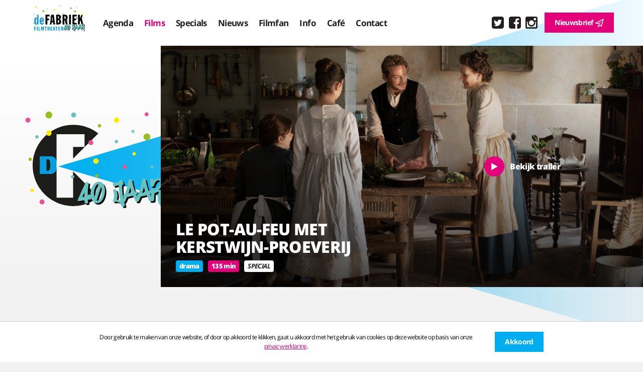

--- FILE ---
content_type: text/html; charset=UTF-8
request_url: https://www.de-fabriek.nl/films/1448-le+pot+au+feu+met+kerst+wijnproeverij.html
body_size: 10148
content:
<!doctype html>
<!--[if lt IE 7]> <html class="no-js ie6 oldie" lang="nl"> <![endif]-->
<!--[if IE 7]>    <html class="no-js ie7 oldie" lang="nl"> <![endif]-->
<!--[if IE 8]>    <html class="no-js ie8 oldie" lang="nl"> <![endif]-->
<!--[if IE 9]>    <html class="no-js ie9" lang="nl"> <![endif]-->
<!--[if gt IE 9]><!-->
<html class="no-js" lang="nl"> <!--<![endif]-->

<head>

		<meta charset="utf-8">
	<meta http-equiv="X-UA-Compatible" content="IE=edge,chrome=1">
	<meta name="viewport" content="width=device-width, initial-scale=1, minimum-scale=1, maximum-scale=1">
	<meta name="msapplication-config" content="none" />

	<meta name="keywords" content="" />
	<meta name="description" content="Deze voorstelling &eacute;n proeverij is uitverkocht. Le pot-au-feu draait nog wel veel vaker regulier.  Geen idee wat je moet koken deze kerst? Of" />
	<meta name="robots" content="all" />
	<meta name="revisit-after" content="3 days" />
	<meta name="author" content="Netsquare - www.netsquare.nl" />

			<title>De Fabriek | Filmoverzicht</title>
	
	<link rel="apple-touch-icon-precomposed" sizes="57x57" href="/apple-touch-icon-57x57.png" />
	<link rel="apple-touch-icon-precomposed" sizes="114x114" href="/apple-touch-icon-114x114.png" />
	<link rel="apple-touch-icon-precomposed" sizes="72x72" href="/apple-touch-icon-72x72.png" />
	<link rel="apple-touch-icon-precomposed" sizes="144x144" href="/apple-touch-icon-144x144.png" />
	<link rel="apple-touch-icon-precomposed" sizes="60x60" href="/apple-touch-icon-60x60.png" />
	<link rel="apple-touch-icon-precomposed" sizes="120x120" href="/apple-touch-icon-120x120.png" />
	<link rel="apple-touch-icon-precomposed" sizes="76x76" href="/apple-touch-icon-76x76.png" />
	<link rel="apple-touch-icon-precomposed" sizes="152x152" href="/apple-touch-icon-152x152.png" />
	<link rel="icon" type="image/png" href="/favicon-196x196.png" sizes="196x196" />
	<link rel="icon" type="image/png" href="/favicon-96x96.png" sizes="96x96" />
	<link rel="icon" type="image/png" href="/favicon-32x32.png" sizes="32x32" />
	<link rel="icon" type="image/png" href="/favicon-16x16.png" sizes="16x16" />
	<link rel="icon" type="image/png" href="/favicon-128.png" sizes="128x128" />
	<meta name="application-name" content="De Fabriek" />
	<meta name="msapplication-TileColor" content="#FFFFFF" />
	<meta name="msapplication-TileImage" content="/mstile-144x144.png" />
	<meta name="msapplication-square70x70logo" content="/mstile-70x70.png" />
	<meta name="msapplication-square150x150logo" content="/mstile-150x150.png" />
	<meta name="msapplication-wide310x150logo" content="https://www.de-fabriek.nl/mstile-310x150.png" />
	<meta name="msapplication-square310x310logo" content="https://www.de-fabriek.nl/mstile-310x310.png" />

	
		<meta name="twitter:card" content="summary_large_image">
		<meta property="og:type" content="article" />
		
			<meta itemprop="name" content="Le Pot-au-Feu met kerstwijn-proeverij">
			<meta name="twitter:title" content="Le Pot-au-Feu met kerstwijn-proeverij">
			<meta property="og:title" content="Le Pot-au-Feu met kerstwijn-proeverij" />
			
			<meta itemprop="description" content="Deze voorstelling &amp;eacute;n proeverij is uitverkocht. Le pot-au-feu draait nog wel veel vaker regulier.
Geen idee wat je moet koken deze kerst? Of wat je...">
			<meta name="twitter:description" content="Deze voorstelling &amp;eacute;n proeverij is uitverkocht. Le pot-au-feu draait nog wel veel vaker regulier.
Geen idee wat je moet koken deze kerst? Of wat je daarbij zal drinken? Dat komt mooi...">
			<meta property="og:description" content="Deze voorstelling &amp;eacute;n proeverij is uitverkocht. Le pot-au-feu draait nog wel veel vaker regulier.
Geen idee wat je moet koken deze kerst? Of wat je..." />
			
			<meta property="og:url" content="https://www.de-fabriek.nl/films/1448-le+pot+au+feu+met+kerst+wijnproeverij.html" />
			
			<meta itemprop="image" content="https://www.de-fabriek.nl/uploads/thumbs/1200x630_filmdepot-Le-Pot-Au-Feu_ps_1_jpg_sd-high.jpg">
			<meta name="twitter:image:src" content="https://www.de-fabriek.nl/uploads/thumbs/1200x630_filmdepot-Le-Pot-Au-Feu_ps_1_jpg_sd-high.jpg">
			<meta property="og:image" content="https://www.de-fabriek.nl/uploads/thumbs/1200x630_filmdepot-Le-Pot-Au-Feu_ps_1_jpg_sd-high.jpg" />
			
	<link rel="stylesheet" href="/css/global.min.css?v=20260108">
	<!--[if IE 9]><link rel="stylesheet" href="/css/ie9.css"><![endif]-->

	<script type="text/javascript">
		;
		window.Modernizr = function(a, b, c) {
				function u(a) {
					j.cssText = a
				}

				function v(a, b) {
					return u(prefixes.join(a + ";") + (b || ""))
				}

				function w(a, b) {
					return typeof a === b
				}

				function x(a, b) {
					return !!~("" + a).indexOf(b)
				}

				function y(a, b, d) {
					for (var e in a) {
						var f = b[a[e]];
						if (f !== c) return d === !1 ? a[e] : w(f, "function") ? f.bind(d || b) : f
					}
					return !1
				}
				var d = "2.8.3",
					e = {},
					f = !0,
					g = b.documentElement,
					h = "modernizr",
					i = b.createElement(h),
					j = i.style,
					k, l = {}.toString,
					m = {},
					n = {},
					o = {},
					p = [],
					q = p.slice,
					r, s = {}.hasOwnProperty,
					t;
				!w(s, "undefined") && !w(s.call, "undefined") ? t = function(a, b) {
					return s.call(a, b)
				} : t = function(a, b) {
					return b in a && w(a.constructor.prototype[b], "undefined")
				}, Function.prototype.bind || (Function.prototype.bind = function(b) {
					var c = this;
					if (typeof c != "function") throw new TypeError;
					var d = q.call(arguments, 1),
						e = function() {
							if (this instanceof e) {
								var a = function() {};
								a.prototype = c.prototype;
								var f = new a,
									g = c.apply(f, d.concat(q.call(arguments)));
								return Object(g) === g ? g : f
							}
							return c.apply(b, d.concat(q.call(arguments)))
						};
					return e
				});
				for (var z in m) t(m, z) && (r = z.toLowerCase(), e[r] = m[z](), p.push((e[r] ? "" : "no-") + r));
				return e.addTest = function(a, b) {
						if (typeof a == "object")
							for (var d in a) t(a, d) && e.addTest(d, a[d]);
						else {
							a = a.toLowerCase();
							if (e[a] !== c) return e;
							b = typeof b == "function" ? b() : b, typeof f != "undefined" && f && (g.className += " " + (b ? "" : "no-") + a), e[a] = b
						}
						return e
					}, u(""), i = k = null,
					function(a, b) {
						function l(a, b) {
							var c = a.createElement("p"),
								d = a.getElementsByTagName("head")[0] || a.documentElement;
							return c.innerHTML = "x<style>" + b + "</style>", d.insertBefore(c.lastChild, d.firstChild)
						}

						function m() {
							var a = s.elements;
							return typeof a == "string" ? a.split(" ") : a
						}

						function n(a) {
							var b = j[a[h]];
							return b || (b = {}, i++, a[h] = i, j[i] = b), b
						}

						function o(a, c, d) {
							c || (c = b);
							if (k) return c.createElement(a);
							d || (d = n(c));
							var g;
							return d.cache[a] ? g = d.cache[a].cloneNode() : f.test(a) ? g = (d.cache[a] = d.createElem(a)).cloneNode() : g = d.createElem(a), g.canHaveChildren && !e.test(a) && !g.tagUrn ? d.frag.appendChild(g) : g
						}

						function p(a, c) {
							a || (a = b);
							if (k) return a.createDocumentFragment();
							c = c || n(a);
							var d = c.frag.cloneNode(),
								e = 0,
								f = m(),
								g = f.length;
							for (; e < g; e++) d.createElement(f[e]);
							return d
						}

						function q(a, b) {
							b.cache || (b.cache = {}, b.createElem = a.createElement, b.createFrag = a.createDocumentFragment, b.frag = b.createFrag()), a.createElement = function(c) {
								return s.shivMethods ? o(c, a, b) : b.createElem(c)
							}, a.createDocumentFragment = Function("h,f", "return function(){var n=f.cloneNode(),c=n.createElement;h.shivMethods&&(" + m().join().replace(/[\w\-]+/g, function(a) {
								return b.createElem(a), b.frag.createElement(a), 'c("' + a + '")'
							}) + ");return n}")(s, b.frag)
						}

						function r(a) {
							a || (a = b);
							var c = n(a);
							return s.shivCSS && !g && !c.hasCSS && (c.hasCSS = !!l(a, "article,aside,dialog,figcaption,figure,footer,header,hgroup,main,nav,section{display:block}mark{background:#FF0;color:#000}template{display:none}")), k || q(a, c), a
						}
						var c = "3.7.0",
							d = a.html5 || {},
							e = /^<|^(?:button|map|select|textarea|object|iframe|option|optgroup)$/i,
							f = /^(?:a|b|code|div|fieldset|h1|h2|h3|h4|h5|h6|i|label|li|ol|p|q|span|strong|style|table|tbody|td|th|tr|ul)$/i,
							g, h = "_html5shiv",
							i = 0,
							j = {},
							k;
						(function() {
							try {
								var a = b.createElement("a");
								a.innerHTML = "<xyz></xyz>", g = "hidden" in a, k = a.childNodes.length == 1 || function() {
									b.createElement("a");
									var a = b.createDocumentFragment();
									return typeof a.cloneNode == "undefined" || typeof a.createDocumentFragment == "undefined" || typeof a.createElement == "undefined"
								}()
							} catch (c) {
								g = !0, k = !0
							}
						})();
						var s = {
							elements: d.elements || "abbr article aside audio bdi canvas data datalist details dialog figcaption figure footer header hgroup main mark meter nav output progress section summary template time video",
							version: c,
							shivCSS: d.shivCSS !== !1,
							supportsUnknownElements: k,
							shivMethods: d.shivMethods !== !1,
							type: "default",
							shivDocument: r,
							createElement: o,
							createDocumentFragment: p
						};
						a.html5 = s, r(b)
					}(this, b), e._version = d, g.className = g.className.replace(/(^|\s)no-js(\s|$)/, "$1$2") + (f ? " js " + p.join(" ") : ""), e
			}(this, this.document),
			function(a, b, c) {
				function d(a) {
					return "[object Function]" == o.call(a)
				}

				function e(a) {
					return "string" == typeof a
				}

				function f() {}

				function g(a) {
					return !a || "loaded" == a || "complete" == a || "uninitialized" == a
				}

				function h() {
					var a = p.shift();
					q = 1, a ? a.t ? m(function() {
						("c" == a.t ? B.injectCss : B.injectJs)(a.s, 0, a.a, a.x, a.e, 1)
					}, 0) : (a(), h()) : q = 0
				}

				function i(a, c, d, e, f, i, j) {
					function k(b) {
						if (!o && g(l.readyState) && (u.r = o = 1, !q && h(), l.onload = l.onreadystatechange = null, b)) {
							"img" != a && m(function() {
								t.removeChild(l)
							}, 50);
							for (var d in y[c]) y[c].hasOwnProperty(d) && y[c][d].onload()
						}
					}
					var j = j || B.errorTimeout,
						l = b.createElement(a),
						o = 0,
						r = 0,
						u = {
							t: d,
							s: c,
							e: f,
							a: i,
							x: j
						};
					1 === y[c] && (r = 1, y[c] = []), "object" == a ? l.data = c : (l.src = c, l.type = a), l.width = l.height = "0", l.onerror = l.onload = l.onreadystatechange = function() {
						k.call(this, r)
					}, p.splice(e, 0, u), "img" != a && (r || 2 === y[c] ? (t.insertBefore(l, s ? null : n), m(k, j)) : y[c].push(l))
				}

				function j(a, b, c, d, f) {
					return q = 0, b = b || "j", e(a) ? i("c" == b ? v : u, a, b, this.i++, c, d, f) : (p.splice(this.i++, 0, a), 1 == p.length && h()), this
				}

				function k() {
					var a = B;
					return a.loader = {
						load: j,
						i: 0
					}, a
				}
				var l = b.documentElement,
					m = a.setTimeout,
					n = b.getElementsByTagName("script")[0],
					o = {}.toString,
					p = [],
					q = 0,
					r = "MozAppearance" in l.style,
					s = r && !!b.createRange().compareNode,
					t = s ? l : n.parentNode,
					l = a.opera && "[object Opera]" == o.call(a.opera),
					l = !!b.attachEvent && !l,
					u = r ? "object" : l ? "script" : "img",
					v = l ? "script" : u,
					w = Array.isArray || function(a) {
						return "[object Array]" == o.call(a)
					},
					x = [],
					y = {},
					z = {
						timeout: function(a, b) {
							return b.length && (a.timeout = b[0]), a
						}
					},
					A, B;
				B = function(a) {
					function b(a) {
						var a = a.split("!"),
							b = x.length,
							c = a.pop(),
							d = a.length,
							c = {
								url: c,
								origUrl: c,
								prefixes: a
							},
							e, f, g;
						for (f = 0; f < d; f++) g = a[f].split("="), (e = z[g.shift()]) && (c = e(c, g));
						for (f = 0; f < b; f++) c = x[f](c);
						return c
					}

					function g(a, e, f, g, h) {
						var i = b(a),
							j = i.autoCallback;
						i.url.split(".").pop().split("?").shift(), i.bypass || (e && (e = d(e) ? e : e[a] || e[g] || e[a.split("/").pop().split("?")[0]]), i.instead ? i.instead(a, e, f, g, h) : (y[i.url] ? i.noexec = !0 : y[i.url] = 1, f.load(i.url, i.forceCSS || !i.forceJS && "css" == i.url.split(".").pop().split("?").shift() ? "c" : c, i.noexec, i.attrs, i.timeout), (d(e) || d(j)) && f.load(function() {
							k(), e && e(i.origUrl, h, g), j && j(i.origUrl, h, g), y[i.url] = 2
						})))
					}

					function h(a, b) {
						function c(a, c) {
							if (a) {
								if (e(a)) c || (j = function() {
									var a = [].slice.call(arguments);
									k.apply(this, a), l()
								}), g(a, j, b, 0, h);
								else if (Object(a) === a)
									for (n in m = function() {
											var b = 0,
												c;
											for (c in a) a.hasOwnProperty(c) && b++;
											return b
										}(), a) a.hasOwnProperty(n) && (!c && !--m && (d(j) ? j = function() {
										var a = [].slice.call(arguments);
										k.apply(this, a), l()
									} : j[n] = function(a) {
										return function() {
											var b = [].slice.call(arguments);
											a && a.apply(this, b), l()
										}
									}(k[n])), g(a[n], j, b, n, h))
							} else !c && l()
						}
						var h = !!a.test,
							i = a.load || a.both,
							j = a.callback || f,
							k = j,
							l = a.complete || f,
							m, n;
						c(h ? a.yep : a.nope, !!i), i && c(i)
					}
					var i, j, l = this.yepnope.loader;
					if (e(a)) g(a, 0, l, 0);
					else if (w(a))
						for (i = 0; i < a.length; i++) j = a[i], e(j) ? g(j, 0, l, 0) : w(j) ? B(j) : Object(j) === j && h(j, l);
					else Object(a) === a && h(a, l)
				}, B.addPrefix = function(a, b) {
					z[a] = b
				}, B.addFilter = function(a) {
					x.push(a)
				}, B.errorTimeout = 1e4, null == b.readyState && b.addEventListener && (b.readyState = "loading", b.addEventListener("DOMContentLoaded", A = function() {
					b.removeEventListener("DOMContentLoaded", A, 0), b.readyState = "complete"
				}, 0)), a.yepnope = k(), a.yepnope.executeStack = h, a.yepnope.injectJs = function(a, c, d, e, i, j) {
					var k = b.createElement("script"),
						l, o, e = e || B.errorTimeout;
					k.src = a;
					for (o in d) k.setAttribute(o, d[o]);
					c = j ? h : c || f, k.onreadystatechange = k.onload = function() {
						!l && g(k.readyState) && (l = 1, c(), k.onload = k.onreadystatechange = null)
					}, m(function() {
						l || (l = 1, c(1))
					}, e), i ? k.onload() : n.parentNode.insertBefore(k, n)
				}, a.yepnope.injectCss = function(a, c, d, e, g, i) {
					var e = b.createElement("link"),
						j, c = i ? h : c || f;
					e.href = a, e.rel = "stylesheet", e.type = "text/css";
					for (j in d) e.setAttribute(j, d[j]);
					g || (n.parentNode.insertBefore(e, n), m(c, 0))
				}
			}(this, document), Modernizr.load = function() {
				yepnope.apply(window, [].slice.call(arguments, 0))
			};
	</script>

	<!-- Start Visual Website Optimizer Asynchronous Code -->
	<script type='text/javascript'>
		var _vwo_code = (function() {
			var account_id = 62121,
				settings_tolerance = 2000,
				library_tolerance = 2500,
				use_existing_jquery = false,
				// DO NOT EDIT BELOW THIS LINE
				f = false,
				d = document;
			return {
				use_existing_jquery: function() {
					return use_existing_jquery;
				},
				library_tolerance: function() {
					return library_tolerance;
				},
				finish: function() {
					if (!f) {
						f = true;
						var a = d.getElementById('_vis_opt_path_hides');
						if (a) a.parentNode.removeChild(a);
					}
				},
				finished: function() {
					return f;
				},
				load: function(a) {
					var b = d.createElement('script');
					b.src = a;
					b.type = 'text/javascript';
					b.innerText;
					b.onerror = function() {
						_vwo_code.finish();
					};
					d.getElementsByTagName('head')[0].appendChild(b);
				},
				init: function() {
					settings_timer = setTimeout('_vwo_code.finish()', settings_tolerance);
					this.load('//dev.visualwebsiteoptimizer.com/j.php?a=' + account_id + '&u=' + encodeURIComponent(d.URL) + '&r=' + Math.random());
					var a = d.createElement('style'),
						b = 'body{opacity:0 !important;filter:alpha(opacity=0) !important;background:none !important;}',
						h = d.getElementsByTagName('head')[0];
					a.setAttribute('id', '_vis_opt_path_hides');
					a.setAttribute('type', 'text/css');
					if (a.styleSheet) a.styleSheet.cssText = b;
					else a.appendChild(d.createTextNode(b));
					h.appendChild(a);
					return settings_timer;
				}
			};
		}());
		_vwo_settings_timer = _vwo_code.init();
	</script>
	<!-- End Visual Website Optimizer Asynchronous Code -->


	<!-- Facebook Pixel Code -->

	<script>
		! function(f, b, e, v, n, t, s)

		{
			if (f.fbq) return;
			n = f.fbq = function() {
				n.callMethod ?

					n.callMethod.apply(n, arguments) : n.queue.push(arguments)
			};

			if (!f._fbq) f._fbq = n;
			n.push = n;
			n.loaded = !0;
			n.version = '2.0';

			n.queue = [];
			t = b.createElement(e);
			t.async = !0;

			t.src = v;
			s = b.getElementsByTagName(e)[0];

			s.parentNode.insertBefore(t, s)
		}(window, document, 'script',

			'https://connect.facebook.net/en_US/fbevents.js');


		fbq('init', '158029871366894');

		fbq('track', 'PageView');
	</script>

	<noscript>

		<img height="1" width="1"

			src="https://www.facebook.com/tr?id=158029871366894&ev=PageView

	&noscript=1" />

	</noscript>

	<!-- End Facebook Pixel Code -->

	
</head>

<body>

			<div id="cookie-bar">
			<div class="cookie-content">
				<div class="text">
					<p>Door gebruik te maken van onze website, of door op akkoord te klikken, gaat u akkoord met het gebruik van cookies op deze website op basis van onze <a href="/privacyverklaring/">privacyverklaring</a>.</p>
				</div>
				<div class="actions">
					<a class="button orange radius">Akkoord</a>
				</div>
			</div>
		</div>
	
	<header class="header">

		<div class="container clearfix">
			<a href="/" class="brand"><img src="/images/fabriek40jrlogozondersymbool.svg" alt="filmtheater de fabriek logo"></a>
			<div class="hamburger" id="hamburger-6">
				<span class="line"></span>
				<span class="line"></span>
				<span class="line"></span>
			</div>
			<div class="nav-collapse">
				<nav class="header-nav">
					<ul class="navigation nav-primary clearfix" id="yw0">
<li class="nav-primary-item"><a href="/">Agenda</a></li>
<li class="active nav-primary-item"><a href="/films/">Films</a></li>
<li class="nav-primary-item"><a href="/specials/">Specials</a></li>
<li class="nav-primary-item"><a href="/nieuws/">Nieuws</a></li>
<li class="nav-primary-item"><a target="_self" href="https://tickets.de-fabriek.nl/fabriek/nl/flow_configs/filmfan/steps/start/product/18660">Filmfan</a></li>
<li class="nav-primary-item"><a href="/info/">Info</a></li>
<li class="nav-primary-item"><a href="/cafe/">Café</a></li>
<li class="nav-primary-item"><a href="/contact/">Contact</a></li>
</ul>				</nav>
				<div class="header-util">
					<ul class="navigation nav-social clearfix">
						<li class="nav-social-item"><a href="https://twitter.com/fabriekzaandam" target="_blank"><span class="fa fa-twitter-square"></span></a></li>
						<li class="nav-social-item"><a href="https://www.facebook.com/filmtheater.defabriek" target="_blank"><span class="fa fa-facebook-square"></span></a></li>
						<li class="nav-social-item"><a href="https://www.instagram.com/defabriekzdam/" target="_blank"><span class="fa fa-instagram"></span></a></li>

					</ul>
					<ul class="navigation nav-utility clearfix">
						<li class="nav-utility-item"><a href="/nieuwsbrief" title="Ontvang nieuwsbrief" class="button button--small button--red">Nieuwsbrief <img src="/img/svg/icon-send.svg" alt="Aanmelden Icon" class="icon-send"></a></li>
					</ul>
				</div>
				<!--
				<div class="header-search">
					<form class="" action="/zoeken/" method="GET">
						<input type="text" class="" name="zoekterm" placeholder="Zoeken..."><button type="submit" class="" title="Zoeken"><span class="fa fa-arrow-right"></span></button>
					</form>
				</div>
				-->
			</div>
		</div>
		<span class="header-logo-image"><img src="/images/de-fabriek-beeldmerk-beam.png" alt="filmtheater de fabriek beeldmerk"></span>
	</header>
	<div class="wrapoverflow">
					
	<section class="hero clearfix">
				<div class="hero-logo">
			<span class="hero-logo-image">
				<img src="/images/de-fabriek-beeldmerk-40jr.svg" alt="filmtheater de fabriek beeldmerk">
				<span><img src="/images/de-fabriek-beeldmerk-beam.png" alt="filmtheater de fabriek beeldmerk"></span>
			</span>
		</div>
		<div class="hero-content">
			<div class="hero-slide" style="background-image: url(/uploads/thumbs/1200x720_filmdepot-Le-Pot-Au-Feu_st_1_jpg_sd-high.jpg);">
				<div class="hero-slide-content">
					<h1>Le Pot-au-Feu met kerstwijn-proeverij</h1>
					<p class="meta"></p>
					<ul class="new-label-list clearfix">
						<li><span class="blue">drama</span></li>						<li><span class="red">135 min</span></li>													<li><span class="special">Special</span></li>
											</ul>
				</div>
									<div class="hero-slide-trailer">
						<a href="//www.youtube.com/embed/AvYuh-3rCzY?v=AvYuh-3rCzY" data-type="youtube" class=" venobox">
							<i class="fa fa-play" aria-hidden="true"></i> <span>Bekijk trailer</span>
						</a>
					</div>
							</div>
		</div>
	</section>

	<main class="content content--no-bg">
		<div class="container">
			<div class="film">
				<div class="film__content">
					<div class="clearfix">
						<div class="film__content__meta">
															<div class="poster-wrap">
									<img width="250" height="357" class="squarepoint-upload explicit-width-and-height poster" srcset="/uploads/thumbs/250x357_filmdepot-Le-Pot-Au-Feu_ps_1_jpg_sd-high.jpg 1x, /uploads/thumbs/500x714_filmdepot-Le-Pot-Au-Feu_ps_1_jpg_sd-high.jpg 2x, /uploads/thumbs/750x1071_filmdepot-Le-Pot-Au-Feu_ps_1_jpg_sd-high.jpg 3x, /uploads/thumbs/1000x1429_filmdepot-Le-Pot-Au-Feu_ps_1_jpg_sd-high.jpg 4x, /uploads/thumbs/1250x1786_filmdepot-Le-Pot-Au-Feu_ps_1_jpg_sd-high.jpg 5x, /uploads/thumbs/1500x2143_filmdepot-Le-Pot-Au-Feu_ps_1_jpg_sd-high.jpg 6x, /uploads/thumbs/1750x2500_filmdepot-Le-Pot-Au-Feu_ps_1_jpg_sd-high.jpg 7x, /uploads/thumbs/2000x2857_filmdepot-Le-Pot-Au-Feu_ps_1_jpg_sd-high.jpg 8x" src="/uploads/thumbs/250x357_filmdepot-Le-Pot-Au-Feu_ps_1_jpg_sd-high.jpg" alt="filmdepot-Le-Pot-Au-Feu_ps_1_jpg_sd-high.jpg" />								</div>
														<p><strong class="dark">Herkomst:</strong><br> Frankrijk</p>							<p><strong class="dark">Gesproken taal:</strong><br> Frans</p>														<p><strong class="dark">Regie:</strong><br> Trần Anh Hùng</p>
															<p><strong class="dark">Genre:</strong><br> drama</p>
																						<p><strong class="dark">Speelduur:</strong><br> 135 min</p>
							
							<p><strong class="dark">Cast:</strong><br> Benoît Magimel, Juliette Binoche</p>															<p class="links"><strong class="dark">

																					Links:</strong><br>
									<a target="_blank" href="http://www.imdb.com/title/tt19760052">
										IMDb
								</p>
								</a>
																										<div class="film__kijkwijzer">
								<p><strong class="dark">Kijkwijzer:</strong></p>
								<ul>
																			<li><img src="/uploads/1335178401994kijkwijzer-alle.png" alt="Alle leeftijden" width="25" height="25" /></li>
																			<li><img src="/uploads/1335178465465kijkwijzer-grof.png" alt="Grof taalgebruik" width="25" height="25" /></li>
																	</ul>
							</div>
																		<div class="film__delen ie8hide">
							<p>Deel deze film:</p>
							<span class="addthis_toolbox addthis_default_style ">
								<a class="addthis_button_facebook"></a>
								<a class="addthis_button_twitter"></a>
								<a class="addthis_button_email"></a>
							</span>
							<script type="text/javascript" src="https://s7.addthis.com/js/250/addthis_widget.js#pubid=ra-4fa78601488b8d1f"></script>
						</div>
						
						</div>
						<div class="film__content__details fill-right">
							<div class="film__content__details__left">




								<p class="film__synopsis__intro"><strong>Deze voorstelling &eacute;n proeverij is uitverkocht. Le pot-au-feu draait nog wel veel vaker regulier.
Geen idee wat je moet koken deze kerst? Of wat je daarbij zal drinken? Dat komt mooi uit!&nbsp;Ter inspiratie is er in Caf&eacute; Fabriek een kerst wijnproeverij onder bezielde leiding van Zaandammer Ed Carper (vinoloog van het jaar 2020). Ed neemt je vanaf 15.00 uur mee in de wondere wereld van wijnen en laat 12 heerlijke wijntjes de revue passeren. De middag wordt om 17.00 uur afgesloten met de smakelijke Franse film Le-Pot-au-Feu, over een romance tussen gerechten en wijnen in de Franse keuken. Een ticket is inclusief film &eacute;n proeverij.</strong></p>								<p>Zintuigelijke film van regisseur Trần Anh H&ugrave;ng die zich afspeelt in het 19e-eeuwse Frankrijk en gaat over de ontluikende romance tussen de kokkin Eugenie (Juliette Binoche) en de fijnproever Dodin (Benoit Magimel). Ge&iuml;nspireerd door een roman uit 1924, verkent de film de wereld van de Franse gastronomie in 1885.</p>
<p>Mocht je verliefd worden op &eacute;&eacute;n van de (betaalbare/vegan/rode/witte/tongstrelende) wijnen, dan kan je ze meteen bij Ed Carper bestellen voor bij je kerstdiner.</p>
<p>14.30 uur inloop<br />15.00 uur kerst wijnproeverij<br />17.00 uur film Le Pot-au-Feu</p>
																	<div class="film__gallery">
										<ul class="film__gallery__list">
																																														<li>
													<a class="venobox" href="/image/format/0x600/filmdepot-Le-Pot-Au-Feu_st_7_jpg_sd-high_St-phanie-Branchu.jpg" data-gall="myGallery" style="background-image: url(/uploads/thumbs/300x200_filmdepot-Le-Pot-Au-Feu_st_7_jpg_sd-high_St-phanie-Branchu.jpg );"></a>
												</li>
																																			<li>
													<a class="venobox" href="/image/format/0x600/filmdepot-Le-Pot-Au-Feu_st_6_jpg_sd-high_St-phanie-Branchu.jpg" data-gall="myGallery" style="background-image: url(/uploads/thumbs/300x200_filmdepot-Le-Pot-Au-Feu_st_6_jpg_sd-high_St-phanie-Branchu.jpg );"></a>
												</li>
																																			<li>
													<a class="venobox" href="/image/format/0x600/filmdepot-Le-Pot-Au-Feu_st_5_jpg_sd-high_St-phanie-Branchu.jpg" data-gall="myGallery" style="background-image: url(/uploads/thumbs/300x200_filmdepot-Le-Pot-Au-Feu_st_5_jpg_sd-high_St-phanie-Branchu.jpg );"></a>
												</li>
																																			<li>
													<a class="venobox" href="/image/format/0x600/filmdepot-Le-Pot-Au-Feu_st_4_jpg_sd-high_St-phanie-Branchu.jpg" data-gall="myGallery" style="background-image: url(/uploads/thumbs/300x200_filmdepot-Le-Pot-Au-Feu_st_4_jpg_sd-high_St-phanie-Branchu.jpg );"></a>
												</li>
																																			<li>
													<a class="venobox" href="/image/format/0x600/filmdepot-Le-Pot-Au-Feu_st_3_jpg_sd-high.jpg" data-gall="myGallery" style="background-image: url(/uploads/thumbs/300x200_filmdepot-Le-Pot-Au-Feu_st_3_jpg_sd-high.jpg );"></a>
												</li>
																																			<li>
													<a class="venobox" href="/image/format/0x600/filmdepot-Le-Pot-Au-Feu_st_1_jpg_sd-high.jpg" data-gall="myGallery" style="background-image: url(/uploads/thumbs/300x200_filmdepot-Le-Pot-Au-Feu_st_1_jpg_sd-high.jpg );"></a>
												</li>
																					</ul>
									</div>
								
																		<a href="/films/1673-un+ptit+truc+en+plus.html" class="special-box" id="special-box" style="background-image: url(/uploads/thumbs/1200x720_filmdepot-Un-p-tit-truc-en-plus_st_7_jpg_sd-high_2024-David-Koskas.jpg);">
											<div class="special-box-content">
												<h3><span class="label-new">Special</span><br />Un p&#039;tit truc en plus</h3>
											</div>
										</a>
																	
							</div>

							<div class="film__content__details__right">

								
							</div>


						</div>

					</div>
				</div>

			</div>

		</div>
	</main>
		<footer class="footer">
			<div class="footer-section main">
				<div class="container clearfix">
					<div class="footer-section-left clearfix">
						<ul class="navigation footer-nav primary clearfix" id="yw1">
<li class="footer-nav-item"><a href="/">Agenda</a></li>
<li class="active footer-nav-item"><a href="/films/">Films</a></li>
<li class="footer-nav-item"><a href="/specials/">Specials</a></li>
<li class="footer-nav-item"><a href="/nieuws/">Nieuws</a></li>
<li class="footer-nav-item"><a target="_self" href="https://tickets.de-fabriek.nl/fabriek/nl/flow_configs/filmfan/steps/start/product/18660">Filmfan</a></li>
<li class="footer-nav-item"><a href="/info/">Info</a></li>
<li class="footer-nav-item"><a href="/cafe/">Café</a></li>
<li class="footer-nav-item"><a href="/contact/">Contact</a></li>
</ul>						<ul class="navigation footer-nav secondary clearfix" id="yw2">
							<li class="footer-nav-item"><a href="/info/">Algemeen</a></li>
							<li class="footer-nav-item"><a href="/info/verhuur/">Verhuur</a></li>
							<li class="footer-nav-item"><a href="/info/kinderen/">Kinderen</a></li>
							<li class="footer-nav-item"><a href="/cafe/">Café</a></li>
							<li class="footer-nav-item"><a href="/nieuwsbrief">Nieuwsbrief</a></li>
							<li class="footer-nav-item"><a href="/info/prijzen/">Prijzen</a></li>
						</ul>
						<ul class="navigation footer-nav-disclaimer clearfix">
							<li><a href="/privacyverklaring/" title="Privacyverklaring">Privacyverklaring</a></li>
							<li><a href="/sitemap/" title="Sitemap">Sitemap</a></li>
						</ul>
					</div>
					<div class="footer-section-right clearfix">
						<div class="footer-contact clearfix">
							<div class="footer-contact-box red">
								<h5 class="footer-contact-box__title">Filmtheater</h5>
								<h3 class="footer-contact-box__phone"><a href="tel:0031756311993"><i class="fa fa-phone" aria-hidden="true"></i> 075 6311 993</a></h3>
								<div class="arrow"></div>
							</div>
							<div class="footer-contact-box blue">
								<h5 class="footer-contact-box__title">Café</h5>
								<h3 class="footer-contact-box__phone"><a href="tel:0031756147616"><i class="fa fa-phone" aria-hidden="true"></i> 075 6147 616</a></h3>
								<div class="arrow"></div>
							</div>
						</div>
						<div class="footer-contact clearfix">
							<div class="footer-contact-box clearfix">
								<ul class="navigation nav-social clearfix">
									<li class="nav-social-item"><a href="https://twitter.com/fabriekzaandam" target="_blank"><span class="fa fa-twitter-square"></span></a></li>
									<li class="nav-social-item"><a href="https://www.facebook.com/filmtheater.defabriek" target="_blank"><span class="fa fa-facebook-square"></span></a></li>
									<li class="nav-social-item"><a href="https://www.instagram.com/defabriekzdam/" target="_blank"><span class="fa fa-instagram"></span></a></li>
								</ul>
								<p><strong><a href="mailto:info@de-fabriek.nl">info@de-fabriek.nl</a></strong>
							</div>
							<div class="footer-contact-box clearfix">
								<p>Webdesign:&nbsp; <a href="https://netsquare.nl" title="Netsquare">Netsquare</a>
							</div>
						</div>
					</div>
				</div>
				<div class="bg-arrow arrow-right"></div>
				<div class="bg-arrow arrow-left"></div>
			</div>
			<div class="footer-section end">
				<div class="container clearfix">
					<a href="/" class="brand"><img src="/images/fabriek40jrlogozondersymbool.svg" alt="De Fabriek logo"></a>
					<div class="footer-adres">
						<div itemscope itemtype="http://schema.org/Organization">
							<div itemprop="address" itemscope itemtype="http://schema.org/PostalAddress">
								<strong itemprop="name">De Fabriek</strong>
								<span itemprop="streetAddress">Jan Sijbrandsteeg 12, </span>
								<span itemprop="postalCode">1502 BA</span> <span itemprop="addressLocality">Zaandam</span><br>
							</div>
						</div>
					</div>
				</div>
				<div class="arrow-big"></div>
				<div class="arrow-small"></div>
			</div>
		</footer>
	</div>

	<div id="modalTrailers" class="reveal-modal">
		<h1>Modal Title</h1>
		<p>Any content could go in here.</p>
		<a class="close-reveal-modal">&#215;</a>
	</div>

	<script type="application/ld+json">
		{
			"@context": "http://schema.org",
			"@type": "Place",
			"@id": "http://www.de-fabriek.nl/",
			"name": "De Fabriek",
			"address": {
				"@type": "PostalAddress",
				"streetAddress": "Jan Sijbrandsteeg 12",
				"addressLocality": "Zaandam",
				"postalCode": "1502 BA",
				"addressCountry": "NL"
			},
			"url": "http://www.de-fabriek.nl/",
			"telephone": "(035) 623 5466"
		}
	</script>

	<!-- Meta Pixel Code -->

	<script>
		! function(f, b, e, v, n, t, s)

		{
			if (f.fbq) return;
			n = f.fbq = function() {
				n.callMethod ?

					n.callMethod.apply(n, arguments) : n.queue.push(arguments)
			};

			if (!f._fbq) f._fbq = n;
			n.push = n;
			n.loaded = !0;
			n.version = '2.0';

			n.queue = [];
			t = b.createElement(e);
			t.async = !0;

			t.src = v;
			s = b.getElementsByTagName(e)[0];

			s.parentNode.insertBefore(t, s)
		}(window, document, 'script',

			'https://connect.facebook.net/en_US/fbevents.js';);

		fbq('init', '664959484873719');

		fbq('track', 'PageView');
	</script>

	<noscript><img height="1" width="1" style="display:none"

			src="https://www.facebook.com/tr?id=664959484873719&ev=PageView&noscript=1" ; /></noscript>

	<!-- End Meta Pixel Code -->

	<script type="text/javascript">
		var _gaq = _gaq || [];
		_gaq.push(['_setAccount', 'UA-4677305-35']);
		_gaq.push(['_gat._anonymizeIp']);
		_gaq.push(['_trackPageview']);

		(function() {
			var ga = document.createElement('script');
			ga.type = 'text/javascript';
			ga.async = true;
			ga.src = ('https:' == document.location.protocol ? 'https://' : 'http://') + 'stats.g.doubleclick.net/dc.js';
			var s = document.getElementsByTagName('script')[0];
			s.parentNode.insertBefore(ga, s);
		})();
	</script>

	<!-- Grab Google CDN's jQuery, fall back to local if offline -->
	<!-- 2.0 for modern browsers, 1.10 for .oldie -->
	<script>
		var oldieCheck = Boolean(document.getElementsByTagName('html')[0].className.match(/\soldie\s/g));

		if (!oldieCheck) {
			document.write('<script src="//ajax.googleapis.com/ajax/libs/jquery/2.1.1/jquery.min.js"><\/script>');
		} else {
			document.write('<script src="//ajax.googleapis.com/ajax/libs/jquery/1.11.1/jquery.min.js"><\/script>');
		}
	</script>
	<script>
		if (!window.jQuery) {
			if (!oldieCheck) {
				document.write('<script src="/js/vendor/jquery.min.js"><\/script>');
			} else {
				document.write('<script src="/js/vendor/jquery-1.11.1.min.js"><\/script>');
			}
		}
	</script>

	<script src="/js/all.min.js?v=10092018"></script>

	<script type="text/javascript" src="https://s7.addthis.com/js/250/addthis_widget.js#pubid=ra-4fa78601488b8d1f"></script>

	<!--[if lt IE 9]>
		<script src="/js/vendor/selectivizr-min.js"></script>
		<script src="/js/vendor/respond.min.js"></script>
		<script src="/js/vendor/rem.min.js"></script>
	<![endif]-->

</body>

</html>

--- FILE ---
content_type: text/css
request_url: https://www.de-fabriek.nl/css/global.min.css?v=20260108
body_size: 21067
content:
@charset "UTF-8";/*! normalize.css v2.1.3 | MIT License | git.io/normalize */img,legend{border:0}.fa-ul>li,sub,sup{position:relative}.action-newsletter,.fa-fw,.fa-li{text-align:center}.mfp-counter,code{white-space:nowrap}.mfp-arrow,.slick-slider{-webkit-tap-highlight-color:transparent}article,aside,details,figcaption,figure,footer,header,hgroup,main,nav,section,summary{display:block}audio,canvas,video{display:inline-block}audio:not([controls]){display:none;height:0}[hidden],template{display:none}html{font-family:sans-serif;-ms-text-size-adjust:100%}body,figure{margin:0}a{background:0 0}a:active,a:hover{outline:0}h1{margin:.67em 0}abbr[title]{border-bottom:1px dotted}b,strong{font-weight:700}dfn{font-style:italic}hr{-moz-box-sizing:content-box;box-sizing:content-box;height:0}mark{background:#ff0;color:#000}code,kbd,pre,samp{font-family:monospace,serif;font-size:1em}pre{white-space:pre-wrap}q{quotes:"\201C" "\201D" "\2018" "\2019"}small{font-size:80%}sub,sup{font-size:75%;line-height:0;vertical-align:baseline}sup{top:-.5em}sub{bottom:-.25em}svg:not(:root){overflow:hidden}fieldset{border:1px solid silver;margin:0 2px}legend{padding:0}button,input,select,textarea{font-family:inherit;font-size:100%;margin:0}button,input{line-height:normal}button,select{text-transform:none}button,html input[type=button],input[type=reset],input[type=submit]{-webkit-appearance:button;cursor:pointer}button[disabled],html input[disabled]{cursor:default}input[type=checkbox],input[type=radio]{box-sizing:border-box;padding:0}input[type=search]{-webkit-appearance:textfield;-moz-box-sizing:content-box;-webkit-box-sizing:content-box;box-sizing:content-box}input[type=search]::-webkit-search-cancel-button,input[type=search]::-webkit-search-decoration{-webkit-appearance:none}button::-moz-focus-inner,input::-moz-focus-inner{border:0;padding:0}textarea{overflow:auto;vertical-align:top}table{border-collapse:collapse;border-spacing:0}*,:after,:before{box-sizing:inherit}img.squarepoint-upload.explicit-width-and-height{width:auto;height:auto}img.squarepoint-upload.explicit-width{height:auto}img.squarepoint-upload.explicit-height{width:auto}.container{margin-left:auto;margin-right:auto;padding-left:20px;padding-right:20px;width:100%;max-width:1280px}@media only screen and (min-width:40.063em){.container{width:94%}.container--small{width:90%}}@media only screen and (min-width:64.063em){.container--small{width:80%}}.clearfix:after{content:'';clear:both;display:table}.distance-small{margin-top:20px}.distance-medium{margin-top:40px}.distance-large{margin-top:80px}.left{float:left!important}.right{float:right!important}.center-wrap{display:table;width:100%}.center{display:table-cell;vertical-align:middle}.fa,.fa-stack{display:inline-block}.wysiwyg-float-right{float:right}.wysiwyg-float-left{float:left}/*!
 *  Font Awesome 4.2.0 by @davegandy - http://fontawesome.io - @fontawesome
 *  License - http://fontawesome.io/license (Font: SIL OFL 1.1, CSS: MIT License)
 */@font-face{font-family:FontAwesome;src:url(../font/font-awesome//fontawesome-webfont.eot?v=4.2.0);src:url(../font/font-awesome//fontawesome-webfont.eot?#iefix&v=4.2.0) format("embedded-opentype"),url(../font/font-awesome//fontawesome-webfont.woff?v=4.2.0) format("woff"),url(../font/font-awesome//fontawesome-webfont.ttf?v=4.2.0) format("truetype"),url(../font/font-awesome//fontawesome-webfont.svg?v=4.2.0#fontawesomeregular) format("svg");font-weight:400;font-style:normal}.fa{font:normal normal normal 14px/1 FontAwesome;font-size:inherit;text-rendering:auto;-webkit-font-smoothing:antialiased;-moz-osx-font-smoothing:grayscale}.fa-lg{font-size:1.3333333333em;line-height:.75em;vertical-align:-15%}.archive__thumb img,.fa-stack{vertical-align:middle}.fa-2x{font-size:2em}.fa-3x{font-size:3em}.fa-4x{font-size:4em}.fa-5x{font-size:5em}.fa-fw{width:1.2857142857em}.fa-ul{padding-left:0;margin-left:2.1428571429em;list-style-type:none}.fa-li{position:absolute;left:-2.1428571429em;width:2.1428571429em;top:.1428571429em}.fa-li.fa-lg{left:-1.8571428571em}.fa-border{padding:.2em .25em .15em;border:.08em solid #eee;border-radius:.1em}.pull-right{float:right}.pull-left{float:left}.fa.pull-left{margin-right:.3em}.fa.pull-right{margin-left:.3em}.fa-spin{-webkit-animation:fa-spin 2s infinite linear;animation:fa-spin 2s infinite linear}@-webkit-keyframes fa-spin{0%{-webkit-transform:rotate(0);transform:rotate(0)}100%{-webkit-transform:rotate(359deg);transform:rotate(359deg)}}@keyframes fa-spin{0%{-webkit-transform:rotate(0);transform:rotate(0)}100%{-webkit-transform:rotate(359deg);transform:rotate(359deg)}}.fa-rotate-90{filter:progid:DXImageTransform.Microsoft.BasicImage(rotation=1);-webkit-transform:rotate(90deg);-ms-transform:rotate(90deg);transform:rotate(90deg)}.fa-rotate-180{filter:progid:DXImageTransform.Microsoft.BasicImage(rotation=2);-webkit-transform:rotate(180deg);-ms-transform:rotate(180deg);transform:rotate(180deg)}.fa-rotate-270{filter:progid:DXImageTransform.Microsoft.BasicImage(rotation=3);-webkit-transform:rotate(270deg);-ms-transform:rotate(270deg);transform:rotate(270deg)}.fa-flip-horizontal{filter:progid:DXImageTransform.Microsoft.BasicImage(rotation=0);-webkit-transform:scale(-1,1);-ms-transform:scale(-1,1);transform:scale(-1,1)}.fa-flip-vertical{filter:progid:DXImageTransform.Microsoft.BasicImage(rotation=2);-webkit-transform:scale(1,-1);-ms-transform:scale(1,-1);transform:scale(1,-1)}:root .fa-flip-horizontal,:root .fa-flip-vertical,:root .fa-rotate-180,:root .fa-rotate-270,:root .fa-rotate-90{filter:none}.fa-stack{position:relative;width:2em;height:2em;line-height:2em}.fa-stack-1x,.fa-stack-2x{position:absolute;left:0;width:100%;text-align:center}.fa-stack-1x{line-height:inherit}.fa-stack-2x{font-size:2em}.fa-inverse{color:#fff}.fa-glass:before{content:""}.fa-music:before{content:""}.fa-search:before{content:""}.fa-envelope-o:before{content:""}.fa-heart:before{content:""}.fa-star:before{content:""}.fa-star-o:before{content:""}.fa-user:before{content:""}.fa-film:before{content:""}.fa-th-large:before{content:""}.fa-th:before{content:""}.fa-th-list:before{content:""}.fa-check:before{content:""}.fa-close:before,.fa-remove:before,.fa-times:before{content:""}.fa-search-plus:before{content:""}.fa-search-minus:before{content:""}.fa-power-off:before{content:""}.fa-signal:before{content:""}.fa-cog:before,.fa-gear:before{content:""}.fa-trash-o:before{content:""}.fa-home:before{content:""}.fa-file-o:before{content:""}.fa-clock-o:before{content:""}.fa-road:before{content:""}.fa-download:before{content:""}.fa-arrow-circle-o-down:before{content:""}.fa-arrow-circle-o-up:before{content:""}.fa-inbox:before{content:""}.fa-play-circle-o:before{content:""}.fa-repeat:before,.fa-rotate-right:before{content:""}.fa-refresh:before{content:""}.fa-list-alt:before{content:""}.fa-lock:before{content:""}.fa-flag:before{content:""}.fa-headphones:before{content:""}.fa-volume-off:before{content:""}.fa-volume-down:before{content:""}.fa-volume-up:before{content:""}.fa-qrcode:before{content:""}.fa-barcode:before{content:""}.fa-tag:before{content:""}.fa-tags:before{content:""}.fa-book:before{content:""}.fa-bookmark:before{content:""}.fa-print:before{content:""}.fa-camera:before{content:""}.fa-font:before{content:""}.fa-bold:before{content:""}.fa-italic:before{content:""}.fa-text-height:before{content:""}.fa-text-width:before{content:""}.fa-align-left:before{content:""}.fa-align-center:before{content:""}.fa-align-right:before{content:""}.fa-align-justify:before{content:""}.fa-list:before{content:""}.fa-dedent:before,.fa-outdent:before{content:""}.fa-indent:before{content:""}.fa-video-camera:before{content:""}.fa-image:before,.fa-photo:before,.fa-picture-o:before{content:""}.fa-pencil:before{content:""}.fa-map-marker:before{content:""}.fa-adjust:before{content:""}.fa-tint:before{content:""}.fa-edit:before,.fa-pencil-square-o:before{content:""}.fa-share-square-o:before{content:""}.fa-check-square-o:before{content:""}.fa-arrows:before{content:""}.fa-step-backward:before{content:""}.fa-fast-backward:before{content:""}.fa-backward:before{content:""}.fa-play:before{content:""}.fa-pause:before{content:""}.fa-stop:before{content:""}.fa-forward:before{content:""}.fa-fast-forward:before{content:""}.fa-step-forward:before{content:""}.fa-eject:before{content:""}.fa-chevron-left:before{content:""}.fa-chevron-right:before{content:""}.fa-plus-circle:before{content:""}.fa-minus-circle:before{content:""}.fa-times-circle:before{content:""}.fa-check-circle:before{content:""}.fa-question-circle:before{content:""}.fa-info-circle:before{content:""}.fa-crosshairs:before{content:""}.fa-times-circle-o:before{content:""}.fa-check-circle-o:before{content:""}.fa-ban:before{content:""}.fa-arrow-left:before{content:""}.fa-arrow-right:before{content:""}.fa-arrow-up:before{content:""}.fa-arrow-down:before{content:""}.fa-mail-forward:before,.fa-share:before{content:""}.fa-expand:before{content:""}.fa-compress:before{content:""}.fa-plus:before{content:""}.fa-minus:before{content:""}.fa-asterisk:before{content:""}.fa-exclamation-circle:before{content:""}.fa-gift:before{content:""}.fa-leaf:before{content:""}.fa-fire:before{content:""}.fa-eye:before{content:""}.fa-eye-slash:before{content:""}.fa-exclamation-triangle:before,.fa-warning:before{content:""}.fa-plane:before{content:""}.fa-calendar:before{content:""}.fa-random:before{content:""}.fa-comment:before{content:""}.fa-magnet:before{content:""}.fa-chevron-up:before{content:""}.fa-chevron-down:before{content:""}.fa-retweet:before{content:""}.fa-shopping-cart:before{content:""}.fa-folder:before{content:""}.fa-folder-open:before{content:""}.fa-arrows-v:before{content:""}.fa-arrows-h:before{content:""}.fa-bar-chart-o:before,.fa-bar-chart:before{content:""}.fa-twitter-square:before{content:""}.fa-facebook-square:before{content:""}.fa-camera-retro:before{content:""}.fa-key:before{content:""}.fa-cogs:before,.fa-gears:before{content:""}.fa-comments:before{content:""}.fa-thumbs-o-up:before{content:""}.fa-thumbs-o-down:before{content:""}.fa-star-half:before{content:""}.fa-heart-o:before{content:""}.fa-sign-out:before{content:""}.fa-linkedin-square:before{content:""}.fa-thumb-tack:before{content:""}.fa-external-link:before{content:""}.fa-sign-in:before{content:""}.fa-trophy:before{content:""}.fa-github-square:before{content:""}.fa-upload:before{content:""}.fa-lemon-o:before{content:""}.fa-phone:before{content:""}.fa-square-o:before{content:""}.fa-bookmark-o:before{content:""}.fa-phone-square:before{content:""}.fa-twitter:before{content:""}.fa-facebook:before{content:""}.fa-github:before{content:""}.fa-unlock:before{content:""}.fa-credit-card:before{content:""}.fa-rss:before{content:""}.fa-hdd-o:before{content:""}.fa-bullhorn:before{content:""}.fa-bell:before{content:""}.fa-certificate:before{content:""}.fa-hand-o-right:before{content:""}.fa-hand-o-left:before{content:""}.fa-hand-o-up:before{content:""}.fa-hand-o-down:before{content:""}.fa-arrow-circle-left:before{content:""}.fa-arrow-circle-right:before{content:""}.fa-arrow-circle-up:before{content:""}.fa-arrow-circle-down:before{content:""}.fa-globe:before{content:""}.fa-wrench:before{content:""}.fa-tasks:before{content:""}.fa-filter:before{content:""}.fa-briefcase:before{content:""}.fa-arrows-alt:before{content:""}.fa-group:before,.fa-users:before{content:""}.fa-chain:before,.fa-link:before{content:""}.fa-cloud:before{content:""}.fa-flask:before{content:""}.fa-cut:before,.fa-scissors:before{content:""}.fa-copy:before,.fa-files-o:before{content:""}.fa-paperclip:before{content:""}.fa-floppy-o:before,.fa-save:before{content:""}.fa-square:before{content:""}.fa-bars:before,.fa-navicon:before,.fa-reorder:before{content:""}.fa-list-ul:before{content:""}.fa-list-ol:before{content:""}.fa-strikethrough:before{content:""}.fa-underline:before{content:""}.fa-table:before{content:""}.fa-magic:before{content:""}.fa-truck:before{content:""}.fa-pinterest:before{content:""}.fa-pinterest-square:before{content:""}.fa-google-plus-square:before{content:""}.fa-google-plus:before{content:""}.fa-money:before{content:""}.fa-caret-down:before{content:""}.fa-caret-up:before{content:""}.fa-caret-left:before{content:""}.fa-caret-right:before{content:""}.fa-columns:before{content:""}.fa-sort:before,.fa-unsorted:before{content:""}.fa-sort-desc:before,.fa-sort-down:before{content:""}.fa-sort-asc:before,.fa-sort-up:before{content:""}.fa-envelope:before{content:""}.fa-linkedin:before{content:""}.fa-rotate-left:before,.fa-undo:before{content:""}.fa-gavel:before,.fa-legal:before{content:""}.fa-dashboard:before,.fa-tachometer:before{content:""}.fa-comment-o:before{content:""}.fa-comments-o:before{content:""}.fa-bolt:before,.fa-flash:before{content:""}.fa-sitemap:before{content:""}.fa-umbrella:before{content:""}.fa-clipboard:before,.fa-paste:before{content:""}.fa-lightbulb-o:before{content:""}.fa-exchange:before{content:""}.fa-cloud-download:before{content:""}.fa-cloud-upload:before{content:""}.fa-user-md:before{content:""}.fa-stethoscope:before{content:""}.fa-suitcase:before{content:""}.fa-bell-o:before{content:""}.fa-coffee:before{content:""}.fa-cutlery:before{content:""}.fa-file-text-o:before{content:""}.fa-building-o:before{content:""}.fa-hospital-o:before{content:""}.fa-ambulance:before{content:""}.fa-medkit:before{content:""}.fa-fighter-jet:before{content:""}.fa-beer:before{content:""}.fa-h-square:before{content:""}.fa-plus-square:before{content:""}.fa-angle-double-left:before{content:""}.fa-angle-double-right:before{content:""}.fa-angle-double-up:before{content:""}.fa-angle-double-down:before{content:""}.fa-angle-left:before{content:""}.fa-angle-right:before{content:""}.fa-angle-up:before{content:""}.fa-angle-down:before{content:""}.fa-desktop:before{content:""}.fa-laptop:before{content:""}.fa-tablet:before{content:""}.fa-mobile-phone:before,.fa-mobile:before{content:""}.fa-circle-o:before{content:""}.fa-quote-left:before{content:""}.fa-quote-right:before{content:""}.fa-spinner:before{content:""}.fa-circle:before{content:""}.fa-mail-reply:before,.fa-reply:before{content:""}.fa-github-alt:before{content:""}.fa-folder-o:before{content:""}.fa-folder-open-o:before{content:""}.fa-smile-o:before{content:""}.fa-frown-o:before{content:""}.fa-meh-o:before{content:""}.fa-gamepad:before{content:""}.fa-keyboard-o:before{content:""}.fa-flag-o:before{content:""}.fa-flag-checkered:before{content:""}.fa-terminal:before{content:""}.fa-code:before{content:""}.fa-mail-reply-all:before,.fa-reply-all:before{content:""}.fa-star-half-empty:before,.fa-star-half-full:before,.fa-star-half-o:before{content:""}.fa-location-arrow:before{content:""}.fa-crop:before{content:""}.fa-code-fork:before{content:""}.fa-chain-broken:before,.fa-unlink:before{content:""}.fa-question:before{content:""}.fa-info:before{content:""}.fa-exclamation:before{content:""}.fa-superscript:before{content:""}.fa-subscript:before{content:""}.fa-eraser:before{content:""}.fa-puzzle-piece:before{content:""}.fa-microphone:before{content:""}.fa-microphone-slash:before{content:""}.fa-shield:before{content:""}.fa-calendar-o:before{content:""}.fa-fire-extinguisher:before{content:""}.fa-rocket:before{content:""}.fa-maxcdn:before{content:""}.fa-chevron-circle-left:before{content:""}.fa-chevron-circle-right:before{content:""}.fa-chevron-circle-up:before{content:""}.fa-chevron-circle-down:before{content:""}.fa-html5:before{content:""}.fa-css3:before{content:""}.fa-anchor:before{content:""}.fa-unlock-alt:before{content:""}.fa-bullseye:before{content:""}.fa-ellipsis-h:before{content:""}.fa-ellipsis-v:before{content:""}.fa-rss-square:before{content:""}.fa-play-circle:before{content:""}.fa-ticket:before{content:""}.fa-minus-square:before{content:""}.fa-minus-square-o:before{content:""}.fa-level-up:before{content:""}.fa-level-down:before{content:""}.fa-check-square:before{content:""}.fa-pencil-square:before{content:""}.fa-external-link-square:before{content:""}.fa-share-square:before{content:""}.fa-compass:before{content:""}.fa-caret-square-o-down:before,.fa-toggle-down:before{content:""}.fa-caret-square-o-up:before,.fa-toggle-up:before{content:""}.fa-caret-square-o-right:before,.fa-toggle-right:before{content:""}.fa-eur:before,.fa-euro:before{content:""}.fa-gbp:before{content:""}.fa-dollar:before,.fa-usd:before{content:""}.fa-inr:before,.fa-rupee:before{content:""}.fa-cny:before,.fa-jpy:before,.fa-rmb:before,.fa-yen:before{content:""}.fa-rouble:before,.fa-rub:before,.fa-ruble:before{content:""}.fa-krw:before,.fa-won:before{content:""}.fa-bitcoin:before,.fa-btc:before{content:""}.fa-file:before{content:""}.fa-file-text:before{content:""}.fa-sort-alpha-asc:before{content:""}.fa-sort-alpha-desc:before{content:""}.fa-sort-amount-asc:before{content:""}.fa-sort-amount-desc:before{content:""}.fa-sort-numeric-asc:before{content:""}.fa-sort-numeric-desc:before{content:""}.fa-thumbs-up:before{content:""}.fa-thumbs-down:before{content:""}.fa-youtube-square:before{content:""}.fa-youtube:before{content:""}.fa-xing:before{content:""}.fa-xing-square:before{content:""}.fa-youtube-play:before{content:""}.fa-dropbox:before{content:""}.fa-stack-overflow:before{content:""}.fa-instagram:before{content:""}.fa-flickr:before{content:""}.fa-adn:before{content:""}.fa-bitbucket:before{content:""}.fa-bitbucket-square:before{content:""}.fa-tumblr:before{content:""}.fa-tumblr-square:before{content:""}.fa-long-arrow-down:before{content:""}.fa-long-arrow-up:before{content:""}.fa-long-arrow-left:before{content:""}.fa-long-arrow-right:before{content:""}.fa-apple:before{content:""}.fa-windows:before{content:""}.fa-android:before{content:""}.fa-linux:before{content:""}.fa-dribbble:before{content:""}.fa-skype:before{content:""}.fa-foursquare:before{content:""}.fa-trello:before{content:""}.fa-female:before{content:""}.fa-male:before{content:""}.fa-gittip:before{content:""}.fa-sun-o:before{content:""}.fa-moon-o:before{content:""}.fa-archive:before{content:""}.fa-bug:before{content:""}.fa-vk:before{content:""}.fa-weibo:before{content:""}.fa-renren:before{content:""}.fa-pagelines:before{content:""}.fa-stack-exchange:before{content:""}.fa-arrow-circle-o-right:before{content:""}.fa-arrow-circle-o-left:before{content:""}.fa-caret-square-o-left:before,.fa-toggle-left:before{content:""}.fa-dot-circle-o:before{content:""}.fa-wheelchair:before{content:""}.fa-vimeo-square:before{content:""}.fa-try:before,.fa-turkish-lira:before{content:""}.fa-plus-square-o:before{content:""}.fa-space-shuttle:before{content:""}.fa-slack:before{content:""}.fa-envelope-square:before{content:""}.fa-wordpress:before{content:""}.fa-openid:before{content:""}.fa-bank:before,.fa-institution:before,.fa-university:before{content:""}.fa-graduation-cap:before,.fa-mortar-board:before{content:""}.fa-yahoo:before{content:""}.fa-google:before{content:""}.fa-reddit:before{content:""}.fa-reddit-square:before{content:""}.fa-stumbleupon-circle:before{content:""}.fa-stumbleupon:before{content:""}.fa-delicious:before{content:""}.fa-digg:before{content:""}.fa-pied-piper:before{content:""}.fa-pied-piper-alt:before{content:""}.fa-drupal:before{content:""}.fa-joomla:before{content:""}.fa-language:before{content:""}.fa-fax:before{content:""}.fa-building:before{content:""}.fa-child:before{content:""}.fa-paw:before{content:""}.fa-spoon:before{content:""}.fa-cube:before{content:""}.fa-cubes:before{content:""}.fa-behance:before{content:""}.fa-behance-square:before{content:""}.fa-steam:before{content:""}.fa-steam-square:before{content:""}.fa-recycle:before{content:""}.fa-automobile:before,.fa-car:before{content:""}.fa-cab:before,.fa-taxi:before{content:""}.fa-tree:before{content:""}.fa-spotify:before{content:""}.fa-deviantart:before{content:""}.fa-soundcloud:before{content:""}.fa-database:before{content:""}.fa-file-pdf-o:before{content:""}.fa-file-word-o:before{content:""}.fa-file-excel-o:before{content:""}.fa-file-powerpoint-o:before{content:""}.fa-file-image-o:before,.fa-file-photo-o:before,.fa-file-picture-o:before{content:""}.fa-file-archive-o:before,.fa-file-zip-o:before{content:""}.fa-file-audio-o:before,.fa-file-sound-o:before{content:""}.fa-file-movie-o:before,.fa-file-video-o:before{content:""}.fa-file-code-o:before{content:""}.fa-vine:before{content:""}.fa-codepen:before{content:""}.fa-jsfiddle:before{content:""}.fa-life-bouy:before,.fa-life-buoy:before,.fa-life-ring:before,.fa-life-saver:before,.fa-support:before{content:""}.fa-circle-o-notch:before{content:""}.fa-ra:before,.fa-rebel:before{content:""}.fa-empire:before,.fa-ge:before{content:""}.fa-git-square:before{content:""}.fa-git:before{content:""}.fa-hacker-news:before{content:""}.fa-tencent-weibo:before{content:""}.fa-qq:before{content:""}.fa-wechat:before,.fa-weixin:before{content:""}.fa-paper-plane:before,.fa-send:before{content:""}.fa-paper-plane-o:before,.fa-send-o:before{content:""}.fa-history:before{content:""}.fa-circle-thin:before{content:""}.fa-header:before{content:""}.fa-paragraph:before{content:""}.fa-sliders:before{content:""}.fa-share-alt:before{content:""}.fa-share-alt-square:before{content:""}.fa-bomb:before{content:""}.fa-futbol-o:before,.fa-soccer-ball-o:before{content:""}.fa-tty:before{content:""}.fa-binoculars:before{content:""}.fa-plug:before{content:""}.fa-slideshare:before{content:""}.fa-twitch:before{content:""}.fa-yelp:before{content:""}.fa-newspaper-o:before{content:""}.fa-wifi:before{content:""}.fa-calculator:before{content:""}.fa-paypal:before{content:""}.fa-google-wallet:before{content:""}.fa-cc-visa:before{content:""}.fa-cc-mastercard:before{content:""}.fa-cc-discover:before{content:""}.fa-cc-amex:before{content:""}.fa-cc-paypal:before{content:""}.fa-cc-stripe:before{content:""}.fa-bell-slash:before{content:""}.fa-bell-slash-o:before{content:""}.fa-trash:before{content:""}.fa-copyright:before{content:""}.fa-at:before{content:""}.fa-eyedropper:before{content:""}.fa-paint-brush:before{content:""}.fa-birthday-cake:before{content:""}.fa-area-chart:before{content:""}.fa-pie-chart:before{content:""}.fa-line-chart:before{content:""}.fa-lastfm:before{content:""}.fa-lastfm-square:before{content:""}.fa-toggle-off:before{content:""}.fa-toggle-on:before{content:""}.fa-bicycle:before{content:""}.fa-bus:before{content:""}.fa-ioxhost:before{content:""}.fa-angellist:before{content:""}.fa-cc:before{content:""}.fa-ils:before,.fa-shekel:before,.fa-sheqel:before{content:""}.fa-meanpath:before{content:""}.action-newsletter:after,.action-newsletter:before,.archive__item:after,.archive__item:before{content:'';display:table}.action-newsletter{float:left;clear:none;width:100%;margin-left:0;margin-right:0;background-color:#000;background-image:url(../img/camera.jpg);background-repeat:no-repeat;background-position:center;-webkit-background-size:cover;-o-background-size:cover;background-size:cover;padding:20px;color:#fff}.action-newsletter:after{clear:both}.action-newsletter:last-child{margin-right:0}@media only screen and (min-width:40.063em){.action-newsletter{padding:40px}}@media only screen and (min-width:64.063em){.action-newsletter{min-height:270px;margin-top:122px;float:left;clear:none;text-align:inherit;width:25%;margin-left:0;margin-right:0}.action-newsletter:after,.action-newsletter:before{content:'';display:table}.action-newsletter:after{clear:both}.action-newsletter:last-child{margin-right:0}}.action-newsletter__title{font-size:20px;margin-bottom:20px}.action-newsletter__bar{position:relative;-webkit-border-radius:0;border-radius:0}.action-newsletter__input{width:100%;border:none}.action-newsletter__button{width:100%;margin-top:1em}@media only screen and (min-width:90.063em){.action-newsletter__button{width:auto;position:absolute;right:0;top:0;margin-top:0}}.action-newsletter__alert{padding:.5em 1em}.action-newsletter__alert--error{background-color:#D63D3A;color:#fff}.action-newsletter__alert--success{background-color:#277896;color:#fff}.action-newsletter p{margin-bottom:20px}section.newnewsletter{padding:50px 0}@media only screen and (min-width:64.063em){section.newnewsletter{padding:90px 0;margin-bottom:-60px}}section.newnewsletter .newnewsletter-title{color:#231f20}section.newnewsletter form{max-width:320px;margin:auto}@media only screen and (min-width:40.063em){section.newnewsletter form{max-width:66.66666%}section.newnewsletter .action-newsletter__button{width:auto;position:absolute;right:0;top:0;margin-top:0}.archive__item{display:flex;-webkit-align-items:center;align-items:center}}.archive{margin:40px 0}.archive__date,.archive__thumb{float:left;margin-left:0;text-align:center}.archive__date,.archive__date:last-child{margin-right:0}.archive__item{border-bottom:1px solid #E8E8E8;padding:7px 0}.archive__item:after{clear:both}.archive__action:after,.archive__action:before,.archive__date:after,.archive__date:before,.archive__thumb--film:after,.archive__thumb--film:before,.archive__thumb:after,.archive__thumb:before,.archive__title--big:after,.archive__title--big:before,.archive__title:after,.archive__title:before{display:table;content:''}.archive__item--padding{padding:20px 0}.archive__date{clear:none;width:62.5%;font-size:16px;font-weight:700;color:#231f20;padding:0 10px 0 0}.archive__date:after{clear:both}@media only screen and (min-width:40.063em){.archive__date{font-size:18px}}@media only screen and (min-width:64.063em){.archive__date{padding:0 10px;font-size:22px}}.archive__thumb{clear:none;width:18.75%;margin-right:0;position:relative;max-height:100px;overflow:hidden}.archive__thumb--film,.archive__title,.archive__title--big{text-align:inherit;margin-left:0;margin-right:0;float:left}.archive__thumb:after{clear:both}.archive__thumb:last-child{margin-right:0}.archive__thumb--big{width:100%;margin-bottom:15px}@media only screen and (min-width:40.063em){.archive__thumb--big{margin-bottom:0;float:left;clear:none;text-align:inherit;width:31.25%;margin-left:0;margin-right:0}.archive__thumb--big:after,.archive__thumb--big:before{content:'';display:table}.archive__thumb--big:after{clear:both}.archive__thumb--big:last-child{margin-right:0}}.archive__thumb--film{max-height:none;clear:none;width:25%}.archive__thumb--film:after{clear:both}.archive__thumb--film:last-child{margin-right:0}.archive__thumb--film img{vertical-align:top}@media only screen and (min-width:40.063em){.archive__thumb--film{float:left;clear:none;text-align:inherit;width:12.5%;margin-left:0;margin-right:0}.archive__thumb--film:after,.archive__thumb--film:before{content:'';display:table}.archive__thumb--film:after{clear:both}.archive__thumb--film:last-child{margin-right:0}.archive__thumb--film img{vertical-align:middle}}.archive__title{clear:none;width:31.25%;padding:0 0 0 10px;text-decoration:none}.archive__title:after{clear:both}.archive__title:last-child{margin-right:0}.archive__title h3{font-size:14px;color:#231f20;margin-bottom:0}@media only screen and (min-width:40.063em){.archive__title{padding:0 10px}.archive__title h3{font-size:18px}}@media only screen and (min-width:64.063em){.archive__title h3{font-size:20px}}.archive__title h3 a{text-decoration:none;color:#231f20}.archive__title--big{clear:none;width:75%}.archive__title--big:after{clear:both}.archive__title--big:last-child{margin-right:0}@media only screen and (min-width:40.063em){.archive__title--big{float:left;clear:none;text-align:inherit;width:87.5%;margin-left:0;margin-right:0}.archive__title--big:after,.archive__title--big:before{content:'';display:table}.archive__title--big:after{clear:both}.archive__title--big:last-child{margin-right:0}}.archive__title--medium{width:100%;padding:0}@media only screen and (min-width:40.063em){.archive__title--medium{padding:0 10px;float:left;clear:none;text-align:inherit;width:68.75%;margin-left:0;margin-right:0}.archive__title--medium:after,.archive__title--medium:before{content:'';display:table}.archive__title--medium:after{clear:both}.archive__title--medium:last-child{margin-right:0}}.archive__action{float:left;clear:none;width:18.75%;margin-left:0;margin-right:0;text-align:right}.archive__action:after,.day-selector__list-container:after{clear:both}.archive__action:last-child{margin-right:0}.article{margin:40px 0}.day-selector__less:last-child,.day-selector__list-wrapper,.day-selector__list-wrapper:last-child,.day-selector__more:last-child,.featured__item,.featured__item:last-child{margin-right:0}@media only screen and (max-width:40em){.archive__action .button{padding:8px 10px;font-size:12px;height:auto;line-height:1}.article__title{font-size:18px}}.breadcrumb{font-size:14px;display:none}.breadcrumb__list{list-style:none;margin:0;padding:0}.breadcrumb__item{display:inline-block}@media only screen and (min-width:64.063em){.breadcrumb{display:block}}.breadcrumb--featured{position:absolute;bottom:65px;left:50%;-webkit-transform:translateX(-50%);-moz-transform:translateX(-50%);-ms-transform:translateX(-50%);-o-transform:translateX(-50%);transform:translateX(-50%);z-index:3}.button,button,input[type=submit],input[type=reset],input[type=button]{font-size:14px;font-weight:700;line-height:40px;display:inline-block;box-sizing:border-box;height:40px;padding:0 20px;cursor:pointer;text-align:center;white-space:nowrap;text-decoration:none;color:#fff;border:none;border-radius:0;background-color:#00aeef;-webkit-transition:color .3s ease,background-color .3s ease;-moz-transition:color .3s ease,background-color .3s ease;-ms-transition:color .3s ease,background-color .3s ease;-o-transition:color .3s ease,background-color .3s ease;transition:color .3s ease,background-color .3s ease}.button.button--red,button.button--red,input[type=submit].button--red,input[type=reset].button--red,input[type=button].button--red{background-color:#e3007a}.button.button--red:hover,button.button--red:hover,input[type=submit].button--red:hover,input[type=reset].button--red:hover,input[type=button].button--red:hover{background-color:#b0005f}.button.button--black,button.button--black,input[type=submit].button--black,input[type=reset].button--black,input[type=button].button--black{background-color:#000}.button.button--black:hover,button.button--black:hover,input[type=submit].button--black:hover,input[type=reset].button--black:hover,input[type=button].button--black:hover{background-color:#1a1a1a}.button.button--expand,button.button--expand,input[type=submit].button--expand,input[type=reset].button--expand,input[type=button].button--expand{width:100%}.button img,button img,input[type=submit] img,input[type=reset] img,input[type=button] img{vertical-align:middle}.button:focus,.button:hover,button:focus,button:hover,input[type=submit]:focus,input[type=submit]:hover,input[type=reset]:focus,input[type=reset]:hover,input[type=button]:focus,input[type=button]:hover{color:#fff;background-color:#0089bc;outline:0}.button.button-primary,button.button-primary,input[type=submit].button-primary,input[type=reset].button-primary,input[type=button].button-primary{color:#fff;border-color:#e3007a;background-color:#e3007a;-webkit-transition:background-color .3s ease;-moz-transition:background-color .3s ease;-ms-transition:background-color .3s ease;-o-transition:background-color .3s ease;transition:background-color .3s ease}.button.button-primary:focus,.button.button-primary:hover,button.button-primary:focus,button.button-primary:hover,input[type=submit].button-primary:focus,input[type=submit].button-primary:hover,input[type=reset].button-primary:focus,input[type=reset].button-primary:hover,input[type=button].button-primary:focus,input[type=button].button-primary:hover{color:#fff;border-color:#b0005f;background-color:#b0005f}.custom-select{width:100%;position:relative;vertical-align:middle;background-color:#FFF;-webkit-user-select:none;-moz-user-select:none;-ms-user-select:none;user-select:none;-webkit-transition:background-color .4s ease;-moz-transition:background-color .4s ease;-ms-transition:background-color .4s ease;-o-transition:background-color .4s ease;transition:background-color .4s ease;cursor:pointer}.file-custom,.slick-slider{-webkit-user-select:none;-moz-user-select:none;-ms-user-select:none}.custom-select--selecting .custom-select__active{background-color:#00aeef;color:#fff}.custom-select--selecting .custom-select__active strong{color:#fff!important}.custom-select--selecting .custom-select__options{display:block}.custom-select:after{content:'';position:absolute;width:0;height:0;border-top:6px solid #231f20;border-right:6px solid transparent;border-bottom:6px solid transparent;border-left:6px solid transparent;top:50%;right:10px;margin-top:-3px}.custom-select__options{position:absolute;left:0;width:100%;top:100%;background:#FFF;display:none;-webkit-box-shadow:0 3px 15px 0 rgba(0,0,0,.2);box-shadow:0 3px 15px 0 rgba(0,0,0,.2);z-index:2}.custom-select__options--unavailable{display:none!important}.custom-select__active,.custom-select__option{padding:12px 0;height:70px}.custom-select__active--center,.custom-select__option--center{padding-top:22px}.custom-select__active strong{color:#e3007a}.custom-select__option{border-top:1px solid #E8E8E8}.custom-select__option strong{color:#231f20}.custom-select__option--selected strong,.custom-select__option:hover strong{color:#e3007a}.custom-select__option--selected{background-color:#EEE}.custom-select .inactive{opacity:.5}.day-selector{padding:40px 0 0;display:block;text-align:center;width:100%;overflow-x:hidden}.day-selector__title{color:#231f20;margin-bottom:5px}.day-selector__select{width:100%;-webkit-box-shadow:0 2px 6px 0 rgba(0,0,0,.05);box-shadow:0 2px 6px 0 rgba(0,0,0,.05)}@media only screen and (min-width:40.063em){.day-selector__select,.day-selector__title{display:none}}.day-selector__list-container{list-style:none;width:100%;background:#FFF;position:relative;display:none}.day-selector__list-container:after,.day-selector__list-container:before{content:'';display:table}@media only screen and (min-width:40.063em){.day-selector__list-container{display:block}}.day-selector__less:after,.day-selector__less:before,.day-selector__list-wrapper:after,.day-selector__list-wrapper:before,.day-selector__list:after,.day-selector__list:before,.day-selector__more:after,.day-selector__more:before{content:'';display:table}.day-selector__list-container--next-week .day-selector__list{margin-left:-100%}.day-selector__list-container--middle-week .day-selector__list{margin-left:-200%}.day-selector__list-container--last-week .day-selector__list{margin-left:-300%}.day-selector__less,.day-selector__more{float:left;clear:none;text-align:inherit;width:6.25%;margin-left:0;margin-right:0;line-height:70px}.day-selector__less:after,.day-selector__more:after{clear:both}.day-selector__less__icon,.day-selector__more__icon{font-size:1.6em;color:#e3007a;vertical-align:middle;height:23px;-webkit-transition:transform .5s ease;-moz-transition:transform .5s ease;-ms-transition:transform .5s ease;-o-transition:transform .5s ease;transition:transform .5s ease}.day-selector__list-wrapper{float:left;clear:none;text-align:inherit;width:87.5%;margin-left:0;overflow:hidden;position:relative;height:70px}.day-selector__list-wrapper:after,.day-selector__list:after{clear:both}.day-selector__list{width:500%;-webkit-transition:margin-left .5s ease;-moz-transition:margin-left .5s ease;-ms-transition:margin-left .5s ease;-o-transition:margin-left .5s ease;transition:margin-left .5s ease}.day-selector__item{margin-bottom:0;border-right:1px solid #f2f2f2}@media only screen and (min-width:40.063em){.day-selector__item{float:left;clear:none;text-align:inherit;width:2.8571428571%;margin-left:0;margin-right:0}.day-selector__item:after,.day-selector__item:before{content:'';display:table}.day-selector__item:after{clear:both}.day-selector__item:last-child{margin-right:0}}.day-selector__item a{padding:12px 0;display:block;text-decoration:none}.featured:after,.featured:before,.featured__item:after,.featured__item:before{display:table;content:''}.day-selector__item--active .day-selector__day,.day-selector__item--active .day-selector__day:hover{color:#6e6f73}.day-selector__item--active .day-selector__day strong,.day-selector__item--active .day-selector__day:hover strong{color:#e3007a}.day-selector__day{color:#6e6f73}.day-selector__day strong{font-size:18px;color:#231f20}@media only screen and (min-width:40.063em) and (max-width:64em){.day-selector__less,.day-selector__more{line-height:62px}.day-selector__list-wrapper{height:62px}.day-selector__day,.day-selector__day strong{font-size:14px}}.day-selector__day:hover{color:#6e6f73}.day-selector__day:hover strong{color:#00aeef}.featured,.featured__item__link:hover{color:#fff}.featured{height:50vh;min-height:400px;position:relative}.featured:after{clear:both}@media only screen and (min-width:40.063em){.featured{height:75vh;min-height:600px}}.featured--small{height:20vh;min-height:180px}@media only screen and (min-width:40.063em){.featured--small{height:35vh;min-height:340px}.featured--small__open{min-height:380px}}.featured--small .featured__single{text-align:left}.featured--small .breadcrumb--featured{left:20px;-webkit-transform:none;-moz-transform:none;-ms-transform:none;-o-transform:none;transform:none}.featured--no-title{height:10vh;min-height:98px}@media only screen and (min-width:40.063em){.featured--no-title{height:20vh;min-height:205px}}@media only screen and (min-width:64.063em){.featured--no-title{height:30vh;min-height:280px}}.featured--no-title .breadcrumb--featured{bottom:11px}.featured__item{float:left;clear:none;text-align:inherit;width:40%;margin-left:0;height:100%;-webkit-background-size:cover;-o-background-size:cover;background-size:cover;background-repeat:no-repeat;position:relative;overflow:hidden}.featured__item:after{clear:both}@media only screen and (min-width:40.063em){.featured__item{float:left;clear:none;text-align:inherit;width:33.3333333333%;margin-left:0;margin-right:0}.featured__item:after,.featured__item:before{content:'';display:table}.featured__item:after{clear:both}.featured__item:last-child{margin-right:0}}@media only screen and (min-width:64.063em){.featured__item{float:left;clear:none;text-align:inherit;width:20%;margin-left:0;margin-right:0}.featured__item:after,.featured__item:before{content:'';display:table}.featured__item:after{clear:both}.featured__item:last-child{margin-right:0}}.featured__item--left{background-position:left center}.featured__item--center{background-position:center}.featured__item--right{background-position:right center}.featured__item:after{position:absolute;left:0;bottom:0;height:50%;width:100%;-webkit-transition:height .7s ease;-moz-transition:height .7s ease;-ms-transition:height .7s ease;-o-transition:height .7s ease;transition:height .7s ease;background:-moz-linear-gradient(top,transparent 0,#000 100%);background:-webkit-linear-gradient(top,transparent 0,#000 100%);background:linear-gradient(to bottom,transparent 0,#000 100%);z-index:1}.featured__item:hover:after{height:100%}.featured__item:hover .featured__content{bottom:210px}.featured__item:hover .featured__content__text{opacity:1}.featured__item__link{display:block;width:100%;height:100%;position:absolute;left:0;top:0;color:#fff;z-index:3}.featured__item h1{text-transform:uppercase}.featured__content{position:absolute;bottom:-5px;left:0;padding:0 20px;z-index:2;width:100%;-webkit-transition:bottom .7s ease;-moz-transition:bottom .7s ease;-ms-transition:bottom .7s ease;-o-transition:bottom .7s ease;transition:bottom .7s ease}.featured__content__text{position:absolute;left:0;top:100%;padding:0 20px;width:100%;opacity:0;-webkit-transition:opacity .7s ease;-moz-transition:opacity .7s ease;-ms-transition:opacity .7s ease;-o-transition:opacity .7s ease;transition:opacity .7s ease}@media only screen and (max-width:40em){.featured__content__text{font-size:12px}.featured__content__text .button{padding:0 10px;font-size:12px;height:30px;line-height:30px}}.featured__content__description{max-height:8.3em;overflow-y:hidden}.featured__content--film{text-align:left}.featured__content--film:after,.featured__content--film:before{content:'';display:table}.featured__content--film:after{clear:both}.featured__content--film__spacer{display:none}@media only screen and (min-width:40.063em){.featured__content--film__spacer{display:block;height:1px;float:left;clear:none;text-align:inherit;width:22.75%;margin-left:0;margin-right:3%}.featured__content--film__spacer:after,.featured__content--film__spacer:before{content:'';display:table}.featured__content--film__spacer:after{clear:both}.featured__content--film__spacer:last-child{margin-right:0}}@media only screen and (min-width:90.063em){.featured__content--film__spacer{float:left;clear:none;text-align:inherit;width:14.1666666667%;margin-left:0;margin-right:3%}.featured__content--film__spacer:after,.featured__content--film__spacer:before{content:'';display:table}.featured__content--film__spacer:after{clear:both}.featured__content--film__spacer:last-child{margin-right:0}}@media only screen and (max-width:40em){.featured__content--film__details{padding-bottom:30px}.featured__content--film__details .film__delen,.featured__content--film__details .film__order{display:none}}@media only screen and (min-width:40.063em){.featured__content--film__details{float:left;clear:none;text-align:inherit;width:74.25%;margin-left:0;margin-right:3%}.featured__content--film__details:after,.featured__content--film__details:before{content:'';display:table}.featured__content--film__details:after{clear:both}.featured__content--film__details:last-child{margin-right:0}}@media only screen and (min-width:90.063em){.featured__content--film__details{float:left;clear:none;text-align:inherit;width:82.8333333333%;margin-left:0;margin-right:3%}.featured__content--film__details:after,.featured__content--film__details:before{content:'';display:table}.featured__content--film__details:after{clear:both}.featured__content--film__details:last-child{margin-right:0}}.featured__button{margin-bottom:10px}@media only screen and (min-width:40.063em){.featured__button{margin-bottom:0;position:absolute;right:2%;bottom:30px}}.featured__title{margin-bottom:50px}@media only screen and (max-width:40em){.featured__title{font-size:18px;margin-bottom:40px}}.featured__title--mb{margin-bottom:20px}.featured__title--stars{position:relative}.featured__title--stars:before{font-family:FontAwesome;color:#F5A623;content:'\f006 \f006 \f006 \f006 \f006';position:absolute;bottom:-20px;left:0;font-size:14px;letter-spacing:2px;font-weight:400}.featured__title--stars--5:before{content:'\f123 \f006 \f006 \f006 \f006'}.featured__title--stars--10:before{content:'\f005 \f006 \f006 \f006 \f006'}.featured__title--stars--15:before{content:'\f005 \f123 \f006 \f006 \f006'}.featured__title--stars--20:before{content:'\f005 \f005 \f006 \f006 \f006'}.featured__title--stars--25:before{content:'\f005 \f005 \f123 \f006 \f006'}.featured__title--stars--30:before{content:'\f005 \f005 \f005 \f006 \f006'}.featured__title--stars--35:before{content:'\f005 \f005 \f005 \f123 \f006'}.featured__title--stars--40:before{content:'\f005 \f005 \f005 \f005 \f006'}.featured__title--stars--45:before{content:'\f005 \f005 \f005 \f005 \f123'}.featured__title--stars--50:before{content:'\f005 \f005 \f005 \f005 \f005'}.featured__single{width:100%;height:100%;position:relative;background-repeat:no-repeat;background-position:center;-webkit-background-size:cover;-o-background-size:cover;background-size:cover;text-align:center}.featured__single:after{content:'';position:absolute;left:0;bottom:0;height:50%;width:100%;-webkit-transition:height .7s ease;-moz-transition:height .7s ease;-ms-transition:height .7s ease;-o-transition:height .7s ease;transition:height .7s ease;background:-moz-linear-gradient(top,transparent 0,rgba(0,0,0,.9) 100%);background:-webkit-linear-gradient(top,transparent 0,rgba(0,0,0,.9) 100%);background:linear-gradient(to bottom,transparent 0,rgba(0,0,0,.9) 100%);z-index:1}.featured__single--film:after{height:100%}.featured__single--no-shadow:after{display:none}.featured__single__play{font-size:32px;color:#fff;position:absolute;left:50%;top:50%;text-decoration:none;vertical-align:middle;-webkit-transform:translate(-50%,-50%);-moz-transform:translate(-50%,-50%);-ms-transform:translate(-50%,-50%);-o-transform:translate(-50%,-50%);transform:translate(-50%,-50%);text-shadow:0 5px 30px rgba(0,0,0,.4);z-index:2;background:rgba(0,0,0,.5);padding:8px 12px;-webkit-border-radius:8px;border-radius:8px;-webkit-transition:background .3s ease;-moz-transition:background .3s ease;-ms-transition:background .3s ease;-o-transition:background .3s ease;transition:background .3s ease}@media only screen and (min-width:40.063em){.featured__title--mb{margin-bottom:30px}.featured__single__play{font-size:48px;padding:6px 20px}}.featured__single__play:hover{color:#fff;background:#000}.featured__single__play span{float:left}.featured__single__play span:not(:last-child){margin-right:10px}.featured__single__play .watch{vertical-align:middle;font-size:16px;margin-top:5px}@media only screen and (min-width:40.063em){.featured__single__play .watch{font-size:20px;margin-top:9px}}.featured__container{height:100%;position:relative}.hero{position:relative;width:100%;margin-bottom:15px;z-index:3;background:-moz-linear-gradient(top,#fff 0,rgba(255,255,255,0) 100%);background:-webkit-linear-gradient(top,#fff 0,rgba(255,255,255,0) 100%);background:linear-gradient(to bottom,#fff 0,rgba(255,255,255,0) 100%);filter:progid:DXImageTransform.Microsoft.gradient( startColorstr='#ffffff', endColorstr='#00ffffff', GradientType=0 )}.hero .hero-logo{display:none;position:absolute;left:0;top:0;width:25%;height:100%;text-align:center}@media only screen and (min-width:64.063em){.hero{margin-bottom:25px}.hero .hero-logo{display:block}}@media only screen and (min-width:90.063em){.hero .hero-logo{width:30%}}.hero .hero-logo .hero-logo-image{display:inline-block;height:50%;position:relative;top:50%;-webkit-transform:translateY(-50%);-ms-transform:translateY(-50%);transform:translateY(-50%)}.hero .hero-logo .hero-logo-image>img{height:100%;width:auto;display:block;position:relative;z-index:1;-webkit-transform:translate(15%,-6.66%);-ms-transform:translate(15%,-6.66%);transform:translate(15%,-6.66%)}.hero .hero-logo .hero-logo-image span{position:absolute;left:36.25%;top:50%;-webkit-transform:translateY(-50%);-ms-transform:translateY(-50%);transform:translateY(-50%)}.hero .hero-logo .hero-logo-image span img{width:auto;height:auto;max-width:none;display:block}.hero .hero-content{position:relative}@media only screen and (min-width:64.063em){.hero .hero-content{width:75%;float:right}}.hero .hero-content .hero-slider{opacity:0;visibility:hidden;transition:opacity .5s ease;-webkit-transition:opacity .5s ease}.hero .hero-content .hero-slider.slick-initialized{visibility:visible;opacity:1}.reveal-modal,.slick-loading .slick-slide,.slick-loading .slick-track{visibility:hidden}.hero .hero-content .hero-slider .slick-list{margin:0 -15px}.hero .hero-content .hero-slider .hero-slider-item{padding:0 15px}.hero .hero-content .hero-slider .hero-slide{padding-top:150%}@media only screen and (min-width:40.063em){.hero .hero-content .hero-slider .hero-slide .hero-slide-content{padding:25px 25px 5px}.hero .hero-content .hero-slider .hero-slide .hero-slide-content h1{font-size:1.75em}}@media only screen and (min-width:64.063em){.hero .hero-content .hero-slider .hero-slide .hero-slide-content{padding:21px 20px 1px;max-width:none}.hero .hero-content .hero-slider .hero-slide .hero-slide-content h1{font-size:1.4em}}@media only screen and (min-width:90.063em){.hero .hero-content{width:70%}.hero .hero-content .hero-slider .hero-slide .hero-slide-content{padding:25px 25px 5px;max-width:none}.hero .hero-content .hero-slider .hero-slide .hero-slide-content h1{font-size:1.75em}}.hero .hero-content .hero-slider .hero-slide:hover:after{opacity:.5}@media only screen and (min-width:64.063em){.hero .hero-content .hero-slider-arrows{position:absolute;left:-70px;bottom:0;width:40px}}.hero .hero-content .hero-slider-arrows .hero-slider-arrow{background-color:#231f20;color:#fff;height:40px;width:40px;line-height:40px;text-align:center;font-size:.9em;position:absolute;top:50%;margin-top:-20px;left:0;cursor:pointer}.hero .hero-content .hero-slider-arrows .hero-slider-arrow.right{left:auto;right:0}.hero .hero-content .hero-slider-arrows .hero-slider-arrow:hover{background-color:#e3007a}.hero .hero-content .hero-slide{display:block;padding-top:60%;background-repeat:no-repeat;background-size:cover;background-position:center;background-color:#231f20;position:relative}@media only screen and (min-width:64.063em){.hero .hero-content .hero-slider-arrows .hero-slider-arrow{position:relative;top:0;margin-top:10px}.hero .hero-content .hero-slide{padding-top:50%}.hero .hero-content .hero-slide .hero-slide-content{max-width:50%}}.hero .hero-content .hero-slide .hero-slide-content{position:absolute;left:0;bottom:0;padding:21px 20px 1px;z-index:3;color:#fff}@media only screen and (min-width:40.063em){.hero .hero-content .hero-slide .hero-slide-content{padding:30px 30px 10px}}@media only screen and (min-width:90.063em){.hero .hero-content .hero-slide .hero-slide-content{padding:40px 40px 20px}}.hero .hero-content .hero-slide .hero-slide-content h1{font-size:1.5rem}@media only screen and (min-width:40.063em){.hero .hero-content .hero-slide .hero-slide-content h1{font-size:1.75em}.hero .hero-content .hero-slide .hero-slide-trailer{width:100%;height:100%;text-align:center}}@media only screen and (min-width:64.063em){.hero .hero-content .hero-slide .hero-slide-content h1{font-size:2em}}.hero .hero-content .hero-slide .hero-slide-content .meta{margin-top:-15px}.hero .hero-content .hero-slide .hero-slide-content a{text-decoration:none}.hero .hero-content .hero-slide .hero-slide-breadcrumbs{padding:0;list-style:none;display:none;margin:-15px -5px 15px;font-size:.9em}.hero .hero-content .hero-slide .hero-slide-breadcrumbs li{float:left;padding:5px}.hero .hero-content .hero-slide .new-label-list{padding:0;list-style:none;margin:-5px -5px 15px}.hero .hero-content .hero-slide .new-label-list li{padding:5px;float:left}.hero .hero-content .hero-slide .new-label-list li span{display:block;color:#fff;background-color:#00aeef;padding:2px 7px;font-weight:800;-webkit-border-radius:4px;-moz-border-radius:4px;border-radius:4px;font-size:.8em}.hero .hero-content .hero-slide .new-label-list li span.red{background-color:#e3007a}.hero .hero-content .hero-slide .new-label-list li span.special{font-style:italic;text-transform:uppercase;background-color:#fff;color:#231f20}.hero .hero-content .hero-slide .hero-slide-trailer{position:absolute;right:0;bottom:0;z-index:3}@media only screen and (min-width:64.063em){.hero .hero-content .hero-slide .hero-slide-breadcrumbs{display:block}.hero .hero-content .hero-slide .hero-slide-trailer{width:50%;background-color:rgba(35,31,32,.15)}}.hero .hero-content .hero-slide .hero-slide-trailer a{display:inline-block;color:#fff;font-weight:800;margin:auto;text-decoration:none;padding:20px}.hero .hero-content .hero-slide .hero-slide-trailer a span{display:none;margin-left:8px}@media only screen and (min-width:40.063em){.hero .hero-content .hero-slide .hero-slide-trailer a{position:relative;top:50%;-webkit-transform:translateY(-50%);-ms-transform:translateY(-50%);transform:translateY(-50%)}.hero .hero-content .hero-slide .hero-slide-trailer a span{display:inline-block}}.hero .hero-content .hero-slide .hero-slide-trailer a i{width:40px;height:40px;line-height:40px;text-align:center;background-color:#e3007a;-webkit-border-radius:50%;-moz-border-radius:50%;border-radius:50%}.hero .hero-content .hero-slide .hero-slide-trailer a:hover i{background-color:#b0005f}.hero .hero-content .hero-slide:after{background:-moz-linear-gradient(top,transparent 0,transparent 25%,#000 100%);background:-webkit-linear-gradient(top,transparent 0,transparent 25%,#000 100%);background:linear-gradient(to bottom,transparent 0,transparent 25%,#000 100%);filter:progid:DXImageTransform.Microsoft.gradient( startColorstr='#00000000', endColorstr='#000000', GradientType=0 );opacity:.75;-webkit-transition:opacity .4s ease;-moz-transition:opacity .4s ease;-ms-transition:opacity .4s ease;-o-transition:opacity .4s ease;transition:opacity .4s ease;position:absolute;left:0;top:0;width:100%;height:100%;content:"";display:block;z-index:2}.film-index:after,.film-index:before,.film-index__film:after,.film-index__film:before{display:table;content:''}.film-index{margin:30px -15px}.film-index:after{clear:both}@media only screen and (min-width:40.063em){.film-index{margin:60px -15px}}.film-index__film{float:left;clear:none;width:50%;margin-left:0;margin-right:0;padding:0 15px;margin-bottom:30px;text-decoration:none;text-align:center}.film-index__film:after{clear:both}.film-index__film:last-child{margin-right:0}@media only screen and (max-width:40em){.film-index__film:nth-child(2n+1){clear:left!important}.film{padding-bottom:30px}}@media only screen and (min-width:40.063em) and (max-width:64em){.film-index__film{float:left;clear:none;text-align:inherit;width:25%;margin-left:0;margin-right:0}.film-index__film:after,.film-index__film:before{content:'';display:table}.film-index__film:after{clear:both}.film-index__film:last-child{margin-right:0}.film-index__film:nth-child(4n+1){clear:left!important}}@media only screen and (min-width:64.063em){.film-index__film{float:left;clear:none;text-align:inherit;width:16.6666666667%;margin-left:0;margin-right:0}.film-index__film:after,.film-index__film:before{content:'';display:table}.film-index__film:after{clear:both}.film-index__film:last-child{margin-right:0}.film-index__film:nth-child(6n+1){clear:left!important}}.film-index__date,.film-index__title{display:block;margin:10px 0}.film-index__date{color:#000}@media only screen and (max-width:40em){.film__details{display:flex;-webkit-flex-direction:column;-ms-flex-direction:column;flex-direction:column}.film__meta{-webkit-order:2;-ms-order:2;order:2}.film__synopsis{-webkit-order:1;-ms-order:1;order:1}}@media only screen and (min-width:40.063em){.film{margin:0 -30px}.film__meta,.film__meta:last-child{margin-right:0}.film__meta{float:left;clear:none;text-align:inherit;width:33.3333333333%;margin-left:0;padding:0 30px}.film__meta:after,.film__meta:before{content:'';display:table}.film__meta:after{clear:both}}@media only screen and (min-width:64.063em){.film__meta,.film__meta:last-child{margin-right:0}.film__meta{float:left;clear:none;text-align:inherit;width:16.6666666667%;margin-left:0}.film__meta:after,.film__meta:before{content:'';display:table}.film__meta:after{clear:both}}.film__meta .poster{margin-bottom:20px}@media only screen and (min-width:40.063em){.film__synopsis{float:left;clear:none;text-align:inherit;width:66.6666666667%;margin-left:0;margin-right:0;padding:0 30px}.film__synopsis:after,.film__synopsis:before{content:'';display:table}.film__synopsis:after{clear:both}.film__synopsis:last-child{margin-right:0}}@media only screen and (min-width:64.063em){.film__synopsis{float:left;clear:none;text-align:inherit;width:50%;margin-left:0;margin-right:0;padding:0 30px}.film__synopsis:after,.film__synopsis:before{content:'';display:table}.film__synopsis:after{clear:both}.film__synopsis:last-child{margin-right:0}}.film__synopsis__intro{color:#231f20}@media only screen and (min-width:40.063em) and (max-width:64em){.film__extra{clear:left}}@media only screen and (min-width:64.063em){.film__extra{float:left;clear:none;text-align:inherit;width:31.3333333333%;margin-left:0;margin-right:3%}.film__extra:after,.film__extra:before{content:'';display:table}.film__extra:after{clear:both}.film__extra:last-child{margin-right:0}}.film__order{width:100%;background:#FFF;margin:40px 0;border:2px solid #000;-webkit-box-shadow:0 3px 6px 0 rgba(0,0,0,.1);box-shadow:0 3px 6px 0 rgba(0,0,0,.1)}.film__order__action a.inactive,.film__order__action a.inactive:hover{background-color:#E8E8E8;color:#292B2F}.film__order:after,.film__order:before{content:'';display:table}.film__order:after{clear:both}.film__order__action,.film__order__day,.film__order__time,.film__order__title{vertical-align:middle;text-align:center!important}@media only screen and (min-width:40.063em){.film__order{width:95%;margin:40px 2.5%;display:flex;vertical-align:middle;-webkit-align-items:stretch;align-items:stretch}.film__order__action,.film__order__day,.film__order__time,.film__order__title{float:left;clear:none;text-align:inherit;width:25%;margin-left:0;margin-right:0}.film__order__action:after,.film__order__action:before,.film__order__day:after,.film__order__day:before,.film__order__time:after,.film__order__time:before,.film__order__title:after,.film__order__title:before{content:'';display:table}.film__order__action:after,.film__order__day:after,.film__order__time:after,.film__order__title:after{clear:both}.film__order__action:last-child,.film__order__day:last-child,.film__order__time:last-child,.film__order__title:last-child{margin-right:0}}.film__content:after,.film__gallery:after{clear:both}.film__order__action:not(:last-child),.film__order__day:not(:last-child),.film__order__time:not(:last-child),.film__order__title:not(:last-child){border-right:1px solid #E8E8E8}.film__order__action,.film__order__title{padding:12px 0}.film__order__title{padding-top:22px}.film__order__title h3{margin:0}.film__order__action a.inactive{cursor:default;display:none}.file,.hamburger:hover{cursor:pointer}@media only screen and (max-width:40em){.film__extra{-webkit-order:3;-ms-order:3;order:3}.film__order__title{display:none}.film__order__day,.film__order__time{float:left;width:50%;font-size:15px}.film__order__day{font-size:15px}}.film__gallery{padding:35px 0}.film__gallery:after,.film__gallery:before{content:'';display:table}.film__gallery__list{list-style:none;margin:-10px;padding:0}.film__gallery__list li{overflow:hidden;width:33.3333%;float:left;padding:10px}@media only screen and (min-width:40.063em){.film__gallery__list li{width:25%}}.film__gallery__list li a{position:relative;display:block;padding-top:100%;background-size:cover;background-position:center}.film__kijkwijzer ul{list-style:none;padding:0}.film__kijkwijzer ul li{display:inline-block;margin-right:5px;margin-bottom:0}.film__content__meta .poster,.film__delen{margin-bottom:20px}.film__delen{margin-top:20px;border-top:1px solid #231f20;padding-top:20px}.film__delen .addthis_toolbox a span{width:32px!important;height:32px!important;line-height:32px!important;text-align:center}.film__content:after,.film__content:before{content:'';display:table}.film__content__meta{margin-top:30px;position:relative;z-index:2}@media only screen and (min-width:40.063em){.film__content__meta{margin-top:60px;float:left;clear:none;text-align:inherit;width:25%;margin-left:0;margin-right:0;padding:0 2.5%}.film__content__meta:after,.film__content__meta:before{content:'';display:table}.film__content__meta:after{clear:both}.film__content__meta:last-child{margin-right:0}}@media only screen and (min-width:90.063em){.film__content__meta{float:left;clear:none;text-align:inherit;width:16.6666666667%;margin-left:0;margin-right:0}.film__content__meta:after,.film__content__meta:before{content:'';display:table}.film__content__meta:after{clear:both}.film__content__meta:last-child{margin-right:0}}.film__content__details{padding-bottom:30px;margin-top:30px}@media only screen and (min-width:40.063em){.film__content__details{float:left;clear:none;text-align:inherit;width:75%;margin-left:0;margin-right:0;padding:0 2.5%;margin-top:60px}.film__content__details:after,.film__content__details:before{content:'';display:table}.film__content__details:after{clear:both}.film__content__details:last-child{margin-right:0}}.film__content__details.fill-right{padding:0}.film__content__details__left,.film__content__details__right{padding:0 2.5%}@media only screen and (min-width:64.063em){.film__content__details{float:left;clear:none;text-align:inherit;width:50%;margin-left:0;margin-right:0}.film__content__details:after,.film__content__details:before{content:'';display:table}.film__content__details:after{clear:both}.film__content__details:last-child{margin-right:0}.film__content__details.fill-right{float:left;clear:none;text-align:inherit;width:75%;margin-left:0;margin-right:0}.film__content__details.fill-right:after,.film__content__details.fill-right:before{content:'';display:table}.film__content__details.fill-right:after{clear:both}.film__content__details.fill-right:last-child{margin-right:0}.film__content__details__left{float:left;clear:none;text-align:inherit;width:66.6666666667%;margin-left:0;margin-right:0}.film__content__details__left:after,.film__content__details__left:before{content:'';display:table}.film__content__details__left:after{clear:both}.film__content__details__left:last-child{margin-right:0}.film__content__details__right{float:left;clear:none;text-align:inherit;width:33.3333333333%;margin-left:0;margin-right:0}.film__content__details__right:after,.film__content__details__right:before{content:'';display:table}.film__content__details__right:after{clear:both}.film__content__details__right:last-child{margin-right:0}}@media only screen and (min-width:40.063em){.film__content__extra{padding:0 2.5%;float:left;clear:none;text-align:inherit;width:100%;margin-left:0;margin-right:0}.film__content__extra:after,.film__content__extra:before{content:'';display:table}.film__content__extra:after{clear:both}.film__content__extra:last-child{margin-right:0}}@media only screen and (min-width:64.063em){.film__content__extra{margin-top:60px;float:left;clear:none;text-align:inherit;width:25%;margin-left:0;margin-right:0}.film__content__extra:after,.film__content__extra:before{content:'';display:table}.film__content__extra:after{clear:both}.film__content__extra:last-child{margin-right:0}}@media only screen and (min-width:90.063em){.film__content__extra{float:left;clear:none;text-align:inherit;width:33.3333333333%;margin-left:0;margin-right:0}.film__content__extra:after,.film__content__extra:before{content:'';display:table}.film__content__extra:after{clear:both}.film__content__extra:last-child{margin-right:0}}.footer{background-color:#fff;color:#231f20}.footer .footer-section{padding:80px 0;position:relative;overflow:hidden}.footer .footer-section.end .arrow-big,.footer .footer-section.end .arrow-small{content:"";position:absolute;width:0;height:0;right:0}@media only screen and (min-width:40.063em){.footer .footer-section{padding:100px 0}.footer .footer-section .footer-section-left{float:left;clear:none;text-align:inherit;width:60%;margin-left:0;margin-right:0}.footer .footer-section .footer-section-left:after,.footer .footer-section .footer-section-left:before{content:'';display:table}.footer .footer-section .footer-section-left:after{clear:both}.footer .footer-section .footer-section-left:last-child{margin-right:0}}.footer .footer-section.end{background-color:#f2f2f2;padding:10px 0 40px}.footer .footer-section.end .arrow-big{bottom:-90px;border-top:84px solid transparent;border-bottom:84px solid transparent;border-right:1000px solid rgba(35,31,32,.05)}@media only screen and (min-width:64.063em){.footer .footer-section.end{padding:10px 0 40px}.footer .footer-section.end .arrow-big{border-top:90px solid transparent;border-bottom:90px solid transparent}}.footer .footer-section.end .arrow-small{bottom:-45px;border-top:42px solid transparent;border-bottom:42px solid transparent;border-right:500px solid rgba(35,31,32,.05)}@media only screen and (min-width:64.063em){.footer .footer-section.end .arrow-small{border-top:45px solid transparent;border-bottom:45px solid transparent}.footer .footer-section .footer-section-left{float:left;clear:none;text-align:inherit;width:50%;margin-left:0;margin-right:0}.footer .footer-section .footer-section-left:after,.footer .footer-section .footer-section-left:before{content:'';display:table}.footer .footer-section .footer-section-left:after{clear:both}.footer .footer-section .footer-section-left:last-child{margin-right:0}}@media only screen and (min-width:90.063em){.footer .footer-section .footer-section-left{float:left;clear:none;text-align:inherit;width:60%;margin-left:0;margin-right:0}.footer .footer-section .footer-section-left:after,.footer .footer-section .footer-section-left:before{content:'';display:table}.footer .footer-section .footer-section-left:after{clear:both}.footer .footer-section .footer-section-left:last-child{margin-right:0}}.footer .footer-section .footer-section-right{margin-top:40px}@media only screen and (min-width:40.063em){.footer .footer-section .footer-section-right{margin-top:0;float:left;clear:none;text-align:inherit;width:40%;margin-left:0;margin-right:0}.footer .footer-section .footer-section-right:after,.footer .footer-section .footer-section-right:before{content:'';display:table}.footer .footer-section .footer-section-right:after{clear:both}.footer .footer-section .footer-section-right:last-child{margin-right:0}}@media only screen and (min-width:64.063em){.footer .footer-section .footer-section-right{float:left;clear:none;text-align:inherit;width:50%;margin-left:0;margin-right:0}.footer .footer-section .footer-section-right:after,.footer .footer-section .footer-section-right:before{content:'';display:table}.footer .footer-section .footer-section-right:after{clear:both}.footer .footer-section .footer-section-right:last-child{margin-right:0}}@media only screen and (min-width:90.063em){.footer .footer-section .footer-section-right{float:left;clear:none;text-align:inherit;width:40%;margin-left:0;margin-right:0}.footer .footer-section .footer-section-right:after,.footer .footer-section .footer-section-right:before{content:'';display:table}.footer .footer-section .footer-section-right:after{clear:both}.footer .footer-section .footer-section-right:last-child{margin-right:0}}.footer .footer-section.main .arrow-left,.footer .footer-section.main .arrow-right{position:absolute;width:0;border-top:40px solid transparent;border-bottom:40px solid transparent;height:0}.footer .footer-section.main .arrow-right{right:0;top:-40px;border-right:1440px solid #f2f2f2}.footer .footer-section.main .arrow-left{left:0;bottom:-40px;border-left:1440px solid #f2f2f2}.footer .footer-nav{margin:0;padding:0;list-style:none;font-size:1.2em;float:left;clear:none;text-align:inherit;width:50%}.footer .footer-nav:after,.footer .footer-nav:before{content:'';display:table}.footer .footer-nav:after{clear:both}.footer .footer-nav:last-child{margin-right:0}@media only screen and (min-width:64.063em){.footer .footer-nav{float:left;clear:none;text-align:inherit;width:66.6666666667%;margin-left:0;margin-right:0}.footer .footer-nav:after,.footer .footer-nav:before{content:'';display:table}.footer .footer-nav:after{clear:both}.footer .footer-nav:last-child{margin-right:0}}@media only screen and (min-width:90.063em){.footer .footer-nav{float:left;clear:none;text-align:inherit;width:50%;margin-left:0;margin-right:0}.footer .footer-nav:after,.footer .footer-nav:before{content:'';display:table}.footer .footer-nav:after{clear:both}.footer .footer-nav:last-child{margin-right:0}}.footer .footer-nav.primary{font-weight:700}@media only screen and (min-width:64.063em){.footer .footer-nav.primary{float:left;clear:none;text-align:inherit;width:33.3333333333%;margin-left:0;margin-right:0}.footer .footer-nav.primary:after,.footer .footer-nav.primary:before{content:'';display:table}.footer .footer-nav.primary:after{clear:both}.footer .footer-nav.primary:last-child{margin-right:0}}@media only screen and (min-width:90.063em){.footer .footer-nav.primary{float:left;clear:none;text-align:inherit;width:25%;margin-left:0;margin-right:0}.footer .footer-nav.primary:after,.footer .footer-nav.primary:before{content:'';display:table}.footer .footer-nav.primary:after{clear:both}.footer .footer-nav.primary:last-child{margin-right:0}}@media only screen and (min-width:64.063em){.footer .footer-nav.secondary .footer-nav-item{float:left;width:50%}}.footer .footer-nav .footer-nav-item a{text-decoration:none;color:#231f20}.footer .footer-nav-disclaimer{padding:0;margin:17px -10px -3px;list-style:none;float:left;width:100%;clear:both}.footer .footer-nav-disclaimer li{float:left}.footer .footer-nav-disclaimer li a{color:#231f20;display:block;padding:3px 10px}.footer .footer-contact .footer-contact-box.blue,.footer .footer-contact .footer-contact-box.red{background-color:#e3007a;color:#fff;margin-bottom:20px;padding:25px 20px;position:relative;overflow:hidden}@media only screen and (min-width:40.063em){.footer .footer-contact .footer-contact-box.blue,.footer .footer-contact .footer-contact-box.red{padding:15px 20px}}@media only screen and (min-width:64.063em){.footer .footer-contact .footer-contact-box{float:left;clear:none;text-align:inherit;width:47.5%;margin-left:0;margin-right:5%}.footer .footer-contact .footer-contact-box:after,.footer .footer-contact .footer-contact-box:before{content:'';display:table}.footer .footer-contact .footer-contact-box:after{clear:both}.footer .footer-contact .footer-contact-box:last-child{margin-right:0}.footer .footer-contact .footer-contact-box.blue,.footer .footer-contact .footer-contact-box.red{padding:25px 20px}}@media only screen and (min-width:90.063em){.footer .footer-contact .footer-contact-box.blue,.footer .footer-contact .footer-contact-box.red{padding:30px}}.footer .footer-contact .footer-contact-box.blue .arrow,.footer .footer-contact .footer-contact-box.red .arrow{content:"";position:absolute;right:0;bottom:-30px;width:0;height:0;border-top:30px solid transparent;border-bottom:30px solid transparent;border-right:360px solid rgba(35,31,32,.15)}.footer .footer-contact .footer-contact-box.blue{background-color:#00aeef}.footer .footer-contact .footer-contact-box__title{margin-bottom:10px}@media only screen and (min-width:40.063em) and (max-width:64em){.footer .footer-contact .footer-contact-box__title{margin-bottom:5px}}.footer .footer-contact .footer-contact-box__phone{margin-bottom:0}.footer .footer-contact .footer-contact-box__phone a{color:#fff;text-decoration:none}.footer .footer-contact .footer-contact-box__phone a i{display:inline-block;margin-right:2px}.footer .footer-contact .footer-contact-box:last-child p{float:left;width:100%}@media only screen and (min-width:64.063em){.footer .footer-contact .footer-contact-box:last-child p{float:right;width:auto}}.footer .footer-contact .nav-social{padding:0;list-style:none;font-size:1.75em;line-height:0;margin:-5px -5px 15px;float:left}.footer .footer-contact .nav-social .nav-social-item{float:left}.footer .footer-contact .nav-social .nav-social-item a{display:block;padding:5px;color:#231f20}.footer .footer-contact p{float:right;padding:2px 0 0;margin:0}.footer .footer-contact p a{color:#231f20}.footer .footer-contact p a:hover{color:#e3007a}.footer .footer-contact p strong a{text-decoration:none}.footer .brand{float:left;display:block;height:60px;margin-top:-26px;margin-right:40px}@media only screen and (min-width:64.063em){.footer .brand{height:80px;margin-top:-40px}}.footer .brand img{height:100%;width:auto}.footer .footer-adres{float:left;width:100%;margin-top:20px;font-weight:700}@media only screen and (min-width:40.063em){.footer .footer-adres{width:auto;padding:5px 0;margin:0}}.footer .footer-adres strong{display:block;display:none}@media only screen and (min-width:40.063em){.footer .footer-adres strong{display:none}}@media only screen and (min-width:64.063em){.footer .footer-adres{padding:8px 0}.footer .footer-adres strong{margin-right:20px}}input[type=email],input[type=number],input[type=search],input[type=text],input[type=tel],input[type=url],input[type=password],select,textarea{box-sizing:border-box;height:40px;padding:6px 10px;border:1px solid #d1d1d1;border-radius:4px;background-color:#fff;box-shadow:none}input[type=email],input[type=number],input[type=search],input[type=text],input[type=tel],input[type=url],input[type=password],textarea{-webkit-appearance:none;-moz-appearance:none;appearance:none}textarea{min-height:65px;padding-top:6px;padding-bottom:6px}input[type=email]:focus,input[type=number]:focus,input[type=search]:focus,input[type=text]:focus,input[type=tel]:focus,input[type=url]:focus,input[type=password]:focus,select:focus,textarea:focus{border:1px solid #33c3f0;outline:0}label,legend{font-weight:600;display:block;margin-bottom:.5rem}fieldset{padding:0;border-width:0}input[type=checkbox],input[type=radio]{display:inline}label>.label-body{font-weight:400;display:inline-block;margin-bottom:5px;margin-left:.5rem}.header{background-color:#fff;padding:15px 0;overflow:hidden}@media only screen and (min-width:40.063em){.header{padding:20px 0}}@media only screen and (min-width:64.063em){.header{padding:25px 0;position:-webkit-sticky;position:sticky;top:0;z-index:100}}.header .container{position:relative;z-index:3}.header .brand{float:left;display:block;height:60px;margin-top:-24px}@media only screen and (min-width:64.063em){.header .brand{margin-top:-20px}.header .hamburger{display:none}}@media only screen and (min-width:90.063em){.header{padding:30px 0}.header .brand{margin-right:40px;height:80px;margin-top:-34px;margin-bottom:-5px}}.header .brand img{height:100%;width:auto}.header .hamburger{float:right;margin:-4px 0}.header .navigation{margin:0;padding:0;list-style:none}.header .navigation li{margin:0}.header .navigation li a{text-decoration:none}.header .nav-collapse{display:none;float:left;width:100%;margin:15px 0 0}@media only screen and (min-width:40.063em){.header .nav-collapse{margin:20px 0 0}}@media only screen and (min-width:64.063em){.header .nav-collapse{display:block!important;float:none;width:auto;margin:0}.header .header-nav{float:left}.header .header-util{float:right}}.header .header-logo-image{position:absolute;left:0;top:0;display:none;z-index:2}@media only screen and (min-width:64.063em){.header .header-logo-image{display:block}}.header .header-logo-image img{width:auto;height:auto;display:block;max-width:none}.hamburger .line{width:32px;height:3px;background-color:#e3007a;display:block;margin:8px auto;-webkit-transition:all .3s ease-in-out;-o-transition:all .3s ease-in-out;transition:all .3s ease-in-out}.hamburger.is-active{-webkit-transition:all .3s ease-in-out;-o-transition:all .3s ease-in-out;transition:all .3s ease-in-out;-webkit-transition-delay:.6s;-o-transition-delay:.6s;transition-delay:.6s;-webkit-transform:rotate(45deg);-ms-transform:rotate(45deg);-o-transform:rotate(45deg);transform:rotate(45deg)}.hamburger.is-active .line:nth-child(2){width:0}.hamburger.is-active .line:nth-child(1),.hamburger.is-active .line:nth-child(3){-webkit-transition-delay:.3s;-o-transition-delay:.3s;transition-delay:.3s}.hamburger.is-active .line:nth-child(1){-webkit-transform:translateY(11px);-ms-transform:translateY(11px);-o-transform:translateY(11px);transform:translateY(11px)}.hamburger.is-active .line:nth-child(3){-webkit-transform:translateY(-11px) rotate(90deg);-ms-transform:translateY(-11px) rotate(90deg);-o-transform:translateY(-11px) rotate(90deg);transform:translateY(-11px) rotate(90deg)}.information{margin:20px auto;padding-bottom:20px;max-width:1280px}.information:after,.information:before{content:'';display:table}.information:after{clear:both}@media only screen and (min-width:40.063em){.information{padding:10px 30px 30px;margin:40px auto}}@media only screen and (min-width:64.063em){.information{width:80%}}.information-block{padding:0 30px;margin-top:30px}@media only screen and (min-width:40.063em){.information-block{float:left;width:50%}}.information-block:nth-child(odd){clear:left}.information-block table td:last-child{width:35%;text-align:right}@media only screen and (min-width:40.063em){.information__split{margin:0 -5px}.information__split:after,.information__split:before{content:'';display:table}.information__split:after{clear:both}.information__split>div{padding:0 50px 0 5px;width:50%;float:left}.information__split>div.information__big{width:65%}.information__split>div.information__small{width:calc(35% - 5px);padding:30px;margin-left:5px}}@media only screen and (max-width:40em){.information__split>div.information__big{-webkit-order:2;-ms-order:2;order:2}.information__split>div.information__small{position:static!important;-webkit-order:1;-ms-order:1;order:1;margin-bottom:30px}.information__split>div.information__small+div{display:none!important}}.information__negative{padding:30px;position:relative;z-index:4;background:#fff}@media only screen and (min-width:40.063em){.information__negative{padding:30px!important}}@media only screen and (min-width:64.063em){.information__negative{padding:40px 50px!important}}.information__negative--dark{background:#e3007a;color:#fff;margin-bottom:2em}.information__negative--dark a{color:#fff;word-break:break-all}.information__location{margin-bottom:40px}.information table td:last-child{width:35%;text-align:right}.file{position:relative;display:inline-block;height:2.5rem}.file-custom,.file-custom:before{position:absolute;height:2.5rem;padding:.5rem 1rem;line-height:1.5;color:#555}.file input{min-width:14rem;margin:0;filter:alpha(opacity=0);opacity:0}.file-custom{top:0;right:0;left:0;z-index:5;background-color:#fff;border:.075rem solid #ddd;border-radius:.25rem;box-shadow:inset 0 .2rem .4rem rgba(0,0,0,.05);user-select:none}.file-custom:after{content:"Choose file..."}.file-custom:before{top:-.075rem;right:-.075rem;bottom:-.075rem;z-index:6;display:block;content:"Browse";background-color:#eee;border:.075rem solid #ddd;border-radius:0 .25rem .25rem 0}.file input:focus~.file-custom{box-shadow:0 0 0 .075rem #fff,0 0 0 .2rem #0074d9}.main-agenda__movies__item{border-bottom:1px solid #E8E8E8;padding:7px 0;display:flex;-webkit-align-items:center;align-items:center}.main-agenda__movies__item:after,.main-agenda__movies__item:before,.main-agenda__movies__thumb:after,.main-agenda__movies__thumb:before,.main-agenda__movies__time:after,.main-agenda__movies__time:before,.main-agenda__movies__title:after,.main-agenda__movies__title:before{display:table;content:''}.main-agenda__movies__item:after{clear:both}.main-agenda__movies__item:last-child{border-bottom:none}.main-agenda__movies__time{float:left;clear:none;width:18.75%;margin-left:0;margin-right:0;font-size:16px;text-align:center;font-weight:700;color:#231f20;padding:0 10px 0 0}.main-agenda__movies__time:after{clear:both}.main-agenda__movies__time:last-child{margin-right:0}@media only screen and (min-width:40.063em){.main-agenda__movies__time{font-size:22px}}@media only screen and (min-width:64.063em){.main-agenda__movies__time{padding:0 10px;font-size:30px;float:left;clear:none;text-align:inherit;width:12.5%;margin-left:0;margin-right:0}.main-agenda__movies__time:after,.main-agenda__movies__time:before{content:'';display:table}.main-agenda__movies__time:after{clear:both}.main-agenda__movies__time:last-child{margin-right:0}}.main-agenda__movies__thumb{float:left;clear:none;width:18.75%;margin-left:0;margin-right:0;position:relative;text-align:center}.main-agenda__movies__meta,.main-agenda__movies__title{text-align:inherit;margin-right:0;margin-left:0;float:left}.main-agenda__movies__thumb:after{clear:both}.main-agenda__movies__thumb:last-child{margin-right:0}.main-agenda__movies__thumb img{vertical-align:middle;height:auto}.main-agenda__movies__title{clear:none;width:43.75%;padding:0 0 0 10px;text-decoration:none}.main-agenda__movies__title:after{clear:both}.main-agenda__movies__title:last-child{margin-right:0}.main-agenda__movies__title h3{font-size:14px;color:#231f20;margin-bottom:0}@media only screen and (min-width:40.063em){.main-agenda__movies__title{padding:0 10px}.main-agenda__movies__title h3{font-size:20px}}@media only screen and (min-width:64.063em){.main-agenda__movies__title{float:left;clear:none;text-align:inherit;width:25%;margin-left:0;margin-right:0}.main-agenda__movies__title:after,.main-agenda__movies__title:before{content:'';display:table}.main-agenda__movies__title:after{clear:both}.main-agenda__movies__title:last-child{margin-right:0}.main-agenda__movies__title h3{font-size:24px}}.main-agenda__movies__meta{clear:none;width:31.25%;font-size:12px;padding-right:10px;display:none}.main-agenda__movies__meta:after,.main-agenda__movies__meta:before{content:'';display:table}.main-agenda__movies__meta:after{clear:both}.main-agenda__movies__meta:last-child{margin-right:0}@media only screen and (min-width:64.063em){.main-agenda__movies__meta{display:block}}.main-agenda__movies__meta .left{float:left;width:30%;text-align:right;margin-right:4%;color:#231f20}.main-agenda__movies__meta .right{float:left;width:66%}.main-agenda__movies__action{float:left;clear:none;width:18.75%;margin-left:0;margin-right:0;text-align:right}.main-agenda__movies__action:after,.main-agenda__movies__action:before{content:'';display:table}.main-agenda__movies__action:after{clear:both}.main-agenda__movies__action:last-child{margin-right:0}@media only screen and (max-width:40em){.main-agenda__movies__action .button{padding:8px 10px;font-size:12px;height:auto;line-height:1}}@media only screen and (min-width:40.063em){.main-agenda__movies__action{float:left;clear:none;text-align:inherit;width:12.5%;margin-left:0;margin-right:0}.main-agenda__movies__action:after,.main-agenda__movies__action:before{content:'';display:table}.main-agenda__movies__action:after{clear:both}.main-agenda__movies__action:last-child{margin-right:0}}.main-agenda__movies__play{position:absolute;left:0;top:0;width:100%;height:100%;font-size:48px;z-index:2;text-decoration:none;color:#fff;display:none}@media only screen and (min-width:40.063em){.main-agenda__movies__play{display:block}}.main-agenda__movies__play:hover{color:#fff}.main-agenda__movies__play .fa{position:absolute;left:50%;top:50%;-webkit-transform:translate(-50%,-50%);-moz-transform:translate(-50%,-50%);-ms-transform:translate(-50%,-50%);-o-transform:translate(-50%,-50%);transform:translate(-50%,-50%);text-shadow:0 2px 15px rgba(0,0,0,.7)}.main-agenda .picl-agenda{font-size:.8em;text-align:center;line-height:1.4}.main-agenda .picl-agenda.btn{padding:5px 0 0;display:none}.main-agenda .picl-agenda.full{padding:5px 0 10px;background-color:#fff;border-bottom:1px solid #E8E8E8;margin-top:-1px}@media only screen and (min-width:40.063em){.main-agenda .picl-agenda.btn{display:block}.main-agenda .picl-agenda.full{display:none}}.main-agenda .picl-agenda .picl-agenda-href{color:#000;text-decoration:none;position:relative;display:inline-block}.main-agenda .picl-agenda .picl-agenda-href strong{text-decoration:underline}.main-agenda .picl-agenda .picl-agenda-href .picl-agenda-svg{display:inline-block;width:26px;position:relative}.main-agenda .picl-agenda .picl-agenda-href .picl-agenda-svg:before{content:" "}.news__article:after,.tabs:after{content:''}.main-agenda .picl-agenda .picl-agenda-href .picl-agenda-svg svg{width:100%;height:auto;position:absolute;left:0;top:50%;margin-top:-9px}.main-agenda .main-agenda-movie{display:block;background-color:#fff;padding:7px;margin:10px 0}@media only screen and (min-width:40.063em){.main-agenda .main-agenda-movie{padding:15px 20px;margin:15px 0}}@media only screen and (min-width:64.063em){.main-agenda .main-agenda-movie{padding:20px;margin:20px 0}}@media only screen and (min-width:90.063em){.main-agenda .main-agenda-movie{padding:25px 30px}}.main-agenda .main-agenda-movie .main-agenda-movie-relative{position:relative}.main-agenda .main-agenda-movie .main-agenda-movie-content{padding-right:58px;width:100%;display:table}@media only screen and (min-width:40.063em){.main-agenda .main-agenda-movie .main-agenda-movie-content{padding-right:105px}}.main-agenda .main-agenda-movie .main-agenda-movie-time{display:table-cell;vertical-align:middle;font-weight:800;color:#231f20;text-align:center;font-size:.8em;width:33px}@media only screen and (min-width:40.063em){.main-agenda .main-agenda-movie .main-agenda-movie-time{font-size:1.5em;width:61px}}@media only screen and (min-width:90.063em){.main-agenda .main-agenda-movie .main-agenda-movie-content{padding-right:115px}.main-agenda .main-agenda-movie .main-agenda-movie-time{font-size:1.8em;width:75px}}.main-agenda .main-agenda-movie .main-agenda-movie-time a{color:#231f20;text-decoration:none}.main-agenda .main-agenda-movie .main-agenda-movie-time a:hover{color:#e3007a}.main-agenda .main-agenda-movie .main-agenda-movie-image{display:table-cell;vertical-align:middle;width:40%}.main-agenda .main-agenda-movie .main-agenda-movie-image span{display:block;margin:0 7px;position:relative}@media only screen and (min-width:40.063em){.main-agenda .main-agenda-movie .main-agenda-movie-image{width:35%}.main-agenda .main-agenda-movie .main-agenda-movie-image span{margin:0 20px}}@media only screen and (min-width:90.063em){.main-agenda .main-agenda-movie .main-agenda-movie-image span{margin:0 30px}}.main-agenda .main-agenda-movie .main-agenda-movie-image span img{display:block;width:100%;height:auto}.main-agenda .main-agenda-movie .main-agenda-movie-image .main-agenda-movie-trailer{position:absolute;left:0;top:0;width:100%;height:100%;display:none}@media only screen and (min-width:40.063em){.main-agenda .main-agenda-movie .main-agenda-movie-image .main-agenda-movie-trailer{display:block}}.main-agenda .main-agenda-movie .main-agenda-movie-image .main-agenda-movie-trailer i{height:40px;width:40px;position:absolute;left:50%;top:50%;margin:-20px;background-color:#e3007a;color:#fff;text-align:center;line-height:40px;-webkit-border-radius:50%;-moz-border-radius:50%;border-radius:50%}.main-agenda .main-agenda-movie .main-agenda-movie-info{display:table-cell;vertical-align:middle;font-size:.9em}@media only screen and (min-width:90.063em){.main-agenda .main-agenda-movie .main-agenda-movie-info{font-size:1em}}.main-agenda .main-agenda-movie .main-agenda-movie-info h4{margin:0}@media only screen and (max-width:40em){.main-agenda .main-agenda-movie .main-agenda-movie-info h4{font-size:.9em}}@media only screen and (min-width:90.063em){.main-agenda .main-agenda-movie .main-agenda-movie-info h4{font-size:1.5em}}.main-agenda .main-agenda-movie .main-agenda-movie-info h4 a{text-decoration:none;color:#231f20}.main-agenda .main-agenda-movie .main-agenda-movie-info h4 a:hover{color:#e3007a}.main-agenda .main-agenda-movie .main-agenda-movie-info h4 a.special,.main-agenda .main-agenda-movie .main-agenda-movie-info h4 a.special:hover{color:#fff}.main-agenda .main-agenda-movie .main-agenda-movie-info p{display:none;margin:5px 0 0}@media only screen and (min-width:64.063em){.main-agenda .main-agenda-movie .main-agenda-movie-info p{display:block}}.main-agenda .main-agenda-movie .main-agenda-movies-meta{display:none;vertical-align:middle;font-size:12px;text-align:right;padding-left:20px}@media only screen and (min-width:40.063em){.main-agenda .main-agenda-movie .main-agenda-movies-meta{display:table-cell}}.main-agenda .main-agenda-movie .ticket-button{position:absolute;right:0;top:50%;-webkit-transform:translateY(-50%);-ms-transform:translateY(-50%);transform:translateY(-50%)}@media only screen and (max-width:40em){.main-agenda .main-agenda-movie .ticket-button{padding:0 5px;line-height:26px;height:auto;font-size:.8em}}.geen_agenda_items_melding{padding:60px 15px;border:1px solid rgba(35,31,32,.05);text-align:center}.navigation.nav-primary{background-color:#f2f2f2;padding:15px 0;font-size:1.1em;-webkit-border-radius:5px;-moz-border-radius:5px;border-radius:5px}@media only screen and (min-width:64.063em){.navigation.nav-primary{background-color:transparent;padding:0 0 0 30px;font-size:1.05em;margin:-.5px -11px}.navigation.nav-primary .nav-primary-item{float:left}}@media only screen and (min-width:90.063em){.navigation.nav-primary{padding:3.5px 30px;margin:-5px 0;border-left:1px solid #f2f2f2;font-size:1.1em}.navigation.nav-primary .nav-primary-item{margin-right:5px}}.navigation.nav-primary .nav-primary-item a{display:block;padding:5px 20px;color:#231f20;font-weight:700}.navigation.nav-primary .nav-primary-item.active a{color:#e3007a}.navigation.nav-social{font-size:1.75em;line-height:0;margin:6px -5px}@media only screen and (min-width:40.063em){.navigation.nav-social{margin:11px -5px}}@media only screen and (min-width:64.063em){.navigation.nav-primary .nav-primary-item a{padding:8px 11px}.navigation.nav-social{margin:0 -5px;float:left;padding-right:15px}.navigation.nav-utility{float:left}}@media only screen and (min-width:90.063em){.navigation.nav-social{padding-right:25px}}.navigation.nav-social .nav-social-item{float:left}.navigation.nav-social .nav-social-item a{display:block;padding:6px 5px;color:#231f20}.navigation.nav-utility{margin:-5px}.navigation.nav-utility .nav-utility-item{padding:5px}.news{margin:0 -20px}.news__article{display:block;overflow:hidden;width:100%;height:400px;position:relative}.news__article:after{position:absolute;left:0;bottom:0;height:100%;width:100%;-webkit-transition:height .7s ease;-moz-transition:height .7s ease;-ms-transition:height .7s ease;-o-transition:height .7s ease;transition:height .7s ease;background:-moz-linear-gradient(top,transparent 0,rgba(0,0,0,.9) 100%);background:-webkit-linear-gradient(top,transparent 0,rgba(0,0,0,.9) 100%);background:linear-gradient(to bottom,transparent 0,rgba(0,0,0,.9) 100%);z-index:1}.news__article__content{position:absolute;left:0;bottom:0;z-index:2;color:#fff;padding:20px}@media only screen and (min-width:40.063em){.news{margin:40px 0 0}.news__article{margin-bottom:30px}.news__article__content{padding:0 30px 0 0}.news__article__content p{padding-left:30px}}@media only screen and (max-width:40em){.news__article__content h1{font-size:18px}}.news__article__title{margin-bottom:0}.news__article__title a{text-decoration:none;color:#e3007a}.news__article__date{color:#231f20;margin-bottom:26px;display:block}.news__article__imgwrap{margin-bottom:20px}.date-box{margin-bottom:10px;display:block;font-size:italic}@media only screen and (min-width:40.063em){.date-box{font-size:normal;margin-bottom:0;padding:20px;background:rgba(0,0,0,.5);text-align:center;float:left;margin-right:20px}.date-box__day{display:block;font-size:30px}}.text-left,td,th{text-align:left}.pagination{list-style:none;padding:20px}@media only screen and (min-width:40.063em){.pagination{padding:30px}.pagination--no-padding{padding-left:0;padding-right:0}}.pagination--no-padding{padding-bottom:0}.pagination__item{display:inline-block}.pagination__item a,.tabs__tab a{display:block;text-decoration:none}.pagination__item:not(:last-child){margin-right:5px;margin-bottom:8px}@media only screen and (min-width:40.063em){.pagination__item{margin-bottom:0}.pagination__item:not(:last-child){margin-right:10px}}.pagination__item a{padding:4px 8px;border:2px solid #00aeef;background:#00aeef;color:#fff;-webkit-border-radius:4px;border-radius:4px;-webkit-transition:all .3s ease;-moz-transition:all .3s ease;-ms-transition:all .3s ease;-o-transition:all .3s ease;transition:all .3s ease;font-size:14px}.featured-widget.has-image:after,.widget-news__item:after{-moz-transition:opacity .4s ease;-ms-transition:opacity .4s ease;filter:progid:DXImageTransform.Microsoft.gradient( startColorstr='#00000000', endColorstr='#000000', GradientType=0 )}.pagination__item a:hover{color:#fff;background-color:#0089bc;border-color:#0089bc}.pagination__item--active a,.pagination__item--active a:hover{color:#00aeef;background:#FFF}td,th{padding:12px 15px;border-bottom:1px solid #e1e1e1}td:first-child,th:first-child{padding-left:0}td:last-child,th:last-child{padding-right:0}.tabs{margin:30px -5px 20px;padding:0;list-style:none}@media only screen and (min-width:40.063em){.tabs{margin-top:40px;margin-bottom:40px}}h1,h2,h3,h4,h5,h6,p{margin-top:0;margin-bottom:20px}.tabs__tab{float:left;padding:5px}.tabs__tab a{padding:8.5px 12px;border:1px solid #231f20;font-weight:800;color:#231f20;font-size:.9em}.tabs__tab a:hover{color:#fff;background-color:#e3007a;border-color:#e3007a}.tabs__tab--active a,.tabs__tab--active:hover a{border-color:#231f20;color:#fff;background-color:#231f20;cursor:default}.tabs:after{clear:both;display:table}html{font-size:100%;-webkit-text-size-adjust:100%}body{box-sizing:border-box;font-family:"Open Sans",Helvetica,Arial,Sans-Serif;color:#6e6f73;font-size:16px;text-rendering:optimizeLegibility;line-height:1.5;letter-spacing:-.04em}body,button,input{-webkit-font-smoothing:antialiased}h1,h2,h3,h4,h5,h6{font-weight:800;text-transform:uppercase;line-height:1.1}h5,h6{font-weight:400}h1{font-size:20px;font-size:2rem}h2{font-size:18px;font-size:1.8rem}h3{font-size:15px;font-size:1.5rem}h4{font-size:13px;font-size:1.3rem}h5{font-size:11px;font-size:1.1rem}h6{font-size:9px;font-size:.9rem}a{color:#e3007a}a:hover{color:#b0005f}hr{margin-top:3rem;margin-bottom:3.5rem;border-width:0;border-top:1px solid #e1e1e1}.text-center{text-align:center}.text-right{text-align:right}.dark{color:#231f20}ol{list-style:decimal inside}ol,ul{margin:0 0 20px;padding:0 0 0 20px}ol ol,ol ul,ul ol,ul ul{font-size:90%;margin:1.5rem 0 1.5rem 3rem}code{font-size:90%;margin:0 .2rem;padding:.2rem .5rem;border:1px solid #e1e1e1;border-radius:4px;background:#f1f1f1}pre>code{display:block;padding:1rem 1.5rem;white-space:pre}blockquote{font-style:italic}blockquote:before{display:inline-block;padding-right:.4rem;content:'\201C'}@media print{*{color:#000!important;background:0 0!important;box-shadow:none!important;text-shadow:none!important}h2,h3,p{orphans:3;widows:3}h2,h3{page-break-after:avoid}}.widget-latest-news{font-size:16px}.widget-latest-news__list{list-style:none;padding:0}.widget-latest-news__list a{text-decoration:none}.widget-latest-news__list li{padding-left:55px;position:relative}.widget-latest-news__date{position:absolute;left:0;top:0;color:#e3007a}.widget-news{padding:30px 0 0;position:relative}@media only screen and (min-width:64.063em){.navigation.nav-utility .nav-utility-item{float:left}.widget-news{padding:60px 0 0}}.widget-news__title{padding-left:20px;color:#231f20}@media only screen and (max-width:40em){.widget-news__title{font-size:16px;margin-bottom:15px}}.widget-news__more{position:absolute;right:20px;top:30px;font-size:14px}@media only screen and (min-width:40.063em){.widget-news__title{padding-left:5%}.widget-news__more{right:5%;top:30px;font-size:16px}}@media only screen and (min-width:64.063em){.widget-news__more{position:absolute;right:50px;top:65px}}.widget-news__item{float:left;clear:none;text-align:inherit;margin-left:0;margin-right:0;width:100%;display:block;position:relative;overflow:hidden;background-size:cover;background-repeat:no-repeat;background-position:center}.widget-news__item:after{clear:both}.widget-news__item:last-child{margin-right:0}@media only screen and (min-width:40.063em){.widget-news__item{float:left;clear:none;text-align:inherit;width:33.3333333333%;margin-left:0;margin-right:0}.widget-news__item:after,.widget-news__item:before{content:'';display:table}.widget-news__item:after{clear:both}.widget-news__item:last-child{margin-right:0}}.cf:after,.content>.container:after,.slick-track:after{clear:both}.widget-news__item:before{position:absolute;right:0;bottom:0;content:"\f054";display:block;height:40px;width:40px;line-height:40px;text-align:center;background-color:#e3007a;color:#fff;z-index:3;font-family:FontAwesome;font-size:12px;text-rendering:auto;-webkit-font-smoothing:antialiased;-moz-osx-font-smoothing:grayscale}.slick-dots li button:before,.slick-next:before,.slick-prev:before{font-family:slick;-webkit-font-smoothing:antialiased;-moz-osx-font-smoothing:grayscale}.widget-news__item:hover:before{background-color:#00aeef}.widget-news__item:after{background:-moz-linear-gradient(top,transparent 0,transparent 25%,#000 100%);background:-webkit-linear-gradient(top,transparent 0,transparent 25%,#000 100%);background:linear-gradient(to bottom,transparent 0,transparent 25%,#000 100%);opacity:.75;-webkit-transition:opacity .4s ease;-o-transition:opacity .4s ease;transition:opacity .4s ease;position:absolute;left:0;top:0;width:100%;height:100%;content:"";display:block;z-index:2}.widget-news__item:hover:after{opacity:.5}.widget-news__item__height{display:block;position:relative;padding-top:60%;min-height:230px}.widget-news__item__thumb{vertical-align:middle;position:relative;z-index:1;min-width:100%}@media only screen and (min-width:40.063em){.widget-news__item__thumb{height:100%;max-width:none}}.widget-news__item__overlay{position:absolute;left:0;bottom:0;z-index:4;max-width:400px;padding:20px 40px 20px 20px}@media only screen and (min-width:64.063em){.widget-news__item__overlay{padding:25px 40px 25px 25px}}.widget-news__item__title{color:#fff;margin-bottom:0}.widget-news__item__date{color:#fff;margin-bottom:10px}.widget-specials{background:#000;padding:20px!important;width:100%!important;margin-bottom:20px!important}.widget-specials h2,.widget-specials h3{color:#fff}.widget-specials h2{margin-bottom:14px;font-size:20px}.widget-specials h3{margin:0;font-size:16px;font-weight:400}.widget-specials p{font-size:13px;margin-bottom:0}.widget-specials__list{list-style:none;padding:0;margin:0 0 30px}.widget-specials__item{padding-left:55px;position:relative;margin-bottom:15px}.widget-specials__item a{text-decoration:none}.widget-specials__date{position:absolute;left:0;top:0;color:#e3007a}.greenishCover{position:absolute;height:100%;width:100%;overflow:hidden}.height.greenishCover div{position:relative;height:100%;width:10100%;left:-5000%;text-align:center}.height.greenishCover img{display:inline;height:100%;margin-top:0!important;width:auto}.height.left.greenishCover div{position:absolute;left:0;text-align:left}.height.right.greenishCover div{position:absolute;right:0;left:auto;text-align:right}.width.greenishCover div{position:relative;width:100%;top:50%}.width.greenishCover img{display:block;width:100%;height:auto}.width.top.greenishCover div{position:absolute;top:0}.width.top.greenishCover img{margin-top:0!important}.width.bottom.greenishCover div{position:absolute;bottom:0}.width.bottom.greenishCover img{margin-top:0!important;position:absolute;bottom:0}.slick-list,.slick-slider,.slick-track{position:relative;display:block}.slick-slider{box-sizing:border-box;-webkit-touch-callout:none;-khtml-user-select:none;user-select:none;-ms-touch-action:pan-y;touch-action:pan-y}.slick-list{overflow:hidden;margin:0;padding:0}.slick-list:focus{outline:0}.slick-list.dragging{cursor:pointer;cursor:hand}.slick-slider .slick-list,.slick-slider .slick-track{-webkit-transform:translate3d(0,0,0);-moz-transform:translate3d(0,0,0);-ms-transform:translate3d(0,0,0);-o-transform:translate3d(0,0,0);transform:translate3d(0,0,0)}.slick-track{left:0;top:0}.slick-track:after,.slick-track:before{content:"";display:table}.slick-slide{float:left;height:100%;min-height:1px;display:none}[dir=rtl] .slick-slide{float:right}.slick-slide img{display:block}.slick-slide.slick-loading img{display:none}.slick-slide.dragging img{pointer-events:none}.slick-initialized .slick-slide{display:block}.slick-vertical .slick-slide{display:block;height:auto;border:1px solid transparent}.slick-arrow.slick-hidden{display:none}.slick-dots,.slick-next,.slick-prev{position:absolute;display:block;padding:0}.slick-loading .slick-list{background:url(./ajax-loader.gif) center center no-repeat #fff}@font-face{font-family:slick;src:url(/font/slick.eot);src:url(/font/slick.eot?#iefix) format("embedded-opentype"),url(/font/slick.woff) format("woff"),url(/font/slick.ttf) format("truetype"),url(/font/slick.svg#slick) format("svg");font-weight:400;font-style:normal}.slick-next,.slick-prev{height:20px;width:20px;line-height:0;font-size:0;cursor:pointer;background:0 0;color:transparent;top:50%;-webkit-transform:translate(0,-50%);-ms-transform:translate(0,-50%);transform:translate(0,-50%);border:none;outline:0}.slick-next:focus,.slick-next:hover,.slick-prev:focus,.slick-prev:hover{outline:0;background:0 0;color:transparent}.slick-next:focus:before,.slick-next:hover:before,.slick-prev:focus:before,.slick-prev:hover:before{opacity:1}.slick-next.slick-disabled:before,.slick-prev.slick-disabled:before{opacity:.25}.slick-next:before,.slick-prev:before{font-size:20px;line-height:1;color:#fff;opacity:.75}.slick-prev{left:-25px}[dir=rtl] .slick-prev{left:auto;right:-25px}.slick-prev:before{content:"←"}.slick-next:before,[dir=rtl] .slick-prev:before{content:"→"}.slick-next{right:-25px}[dir=rtl] .slick-next{left:-25px;right:auto}[dir=rtl] .slick-next:before{content:"←"}.slick-dotted.slick-slider{margin-bottom:30px}.slick-dots{bottom:-25px;list-style:none;text-align:center;margin:0;width:100%}.slick-dots li{position:relative;display:inline-block;height:20px;width:20px;margin:0 5px;padding:0;cursor:pointer}.slick-dots li button{border:0;background:0 0;display:block;height:20px;width:20px;outline:0;line-height:0;font-size:0;color:transparent;padding:5px;cursor:pointer}.slick-dots li button:focus,.slick-dots li button:hover{outline:0}.slick-dots li button:focus:before,.slick-dots li button:hover:before{opacity:1}.slick-dots li button:before{position:absolute;top:0;left:0;content:"•";width:20px;height:20px;font-size:6px;line-height:20px;text-align:center;color:#000;opacity:.25}.cf:after,.cf:before,.content>.container:after,.content>.container:before,.content__bottom:after,.content__bottom:before,.mfp-arrow:after,.mfp-arrow:before,.mfp-container:before,.mfp-figure:after{content:''}.slick-dots li.slick-active button:before{color:#000;opacity:.75}.reveal-modal-bg{position:fixed;height:100%;width:100%;background:#000;background:rgba(0,0,0,.8);z-index:100;display:none;top:0;left:0}.reveal-modal{top:100px;left:5%;width:90%;background:#000;position:absolute;z-index:101;padding:20px;-moz-box-shadow:0 0 10px rgba(0,0,0,.4);-webkit-box-shadow:0 0 10px rgba(0,0,0,.4);-box-shadow:0 0 10px rgba(0,0,0,.4)}@media only screen and (min-width:40.063em){.reveal-modal{left:10%;width:80%}}@media only screen and (min-width:64.063em){.reveal-modal{left:20%;width:60%}}.reveal-modal.small{width:200px;margin-left:-140px}.reveal-modal.medium{width:400px;margin-left:-240px}.reveal-modal.large{width:600px;margin-left:-340px}.reveal-modal.xlarge{width:800px;margin-left:-440px}.reveal-modal .close-reveal-modal{font-size:22px;line-height:.5;position:absolute;top:8px;right:11px;color:#aaa;text-shadow:0 -1px 1px rbga(0,0,0,.6);font-weight:700;cursor:pointer}.vbox-overlay *,.vbox-overlay :after,.vbox-overlay :before{-webkit-backface-visibility:hidden;-webkit-box-sizing:border-box;-moz-box-sizing:border-box;box-sizing:border-box}.vbox-overlay{background:#fdfdfd;background:rgba(0,0,0,.85);width:100%;height:auto;position:fixed;top:0;left:0;bottom:0;z-index:9999;opacity:0;overflow-x:hidden;overflow-y:auto}.vbox-close,.vbox-next,.vbox-preloader,.vbox-prev{position:fixed;text-indent:-100px;overflow:hidden}.vbox-preloader{width:32px;height:32px;left:50%;top:50%;margin-left:-16px;margin-top:-16px;background-image:url(preload-circle.png);-webkit-animation:playload 1.4s steps(18) infinite;-moz-animation:playload 1.4s steps(18) infinite;-ms-animation:playload 1.4s steps(18) infinite;-o-animation:playload 1.4s steps(18) infinite;animation:playload 1.4s steps(18) infinite}@-webkit-keyframes playload{from{background-position:0}to{background-position:-576px}}@-moz-keyframes playload{from{background-position:0}to{background-position:-576px}}@-ms-keyframes playload{from{background-position:0}to{background-position:-576px}}@-o-keyframes playload{from{background-position:0}to{background-position:-576px}}@keyframes playload{from{background-position:0}to{background-position:-576px}}.vbox-close{cursor:pointer;top:-1px;right:0;width:46px;height:40px;padding:10px 20px 10px 0;display:block;background:url(close.gif) 10px center no-repeat #161617;color:#fff}.vbox-next,.vbox-prev{box-sizing:content-box;cursor:pointer;top:50%;color:#fff;width:30px;height:170px;margin-top:-85px;border:solid transparent}.vbox-prev{left:0;border-width:0 30px 0 10px;background:url(prev.gif) center center no-repeat}.vbox-next{right:0;border-width:0 10px 0 30px;background:url(next.gif) center center no-repeat}.vbox-num,.vbox-title{position:fixed;top:-1px;left:0;height:40px;color:#fff;overflow:hidden;line-height:28px;font-size:12px;background:#161617;display:none}.vbox-title{width:100%;float:left;text-align:center;padding:6px 40px}.vbox-num{cursor:pointer;padding:6px 10px}.vbox-inline{width:420px;height:315px;padding:10px;background:#fff;text-align:left;margin:0 auto;overflow:auto}.mfp-bg,.vbox-content,.vbox-open{overflow:hidden}.venoframe{border:none;width:960px;height:720px}@media (max-width:1025px){.venoframe{width:640px;height:480px}}@media (max-width:767px){.venoframe{width:420px;height:315px}}@media (max-width:460px){.vbox-inline,.venoframe{width:100%}.venoframe{height:260px}}.vbox-container{position:relative;background:#000;width:100%;max-width:1200px;margin:0 auto;padding:0 15px}.vbox-content{text-align:center;float:left;width:100%;position:relative}.mfp-bg,.mfp-wrap{position:fixed;left:0;top:0;width:100%}.vbox-container img{max-width:100%;height:auto}.mfp-bg{height:100%;z-index:1042;background:#363636;opacity:.8}.mfp-wrap{height:100%;z-index:1043;outline:0!important;-webkit-backface-visibility:hidden}.mfp-container{text-align:center;position:absolute;width:100%;height:100%;left:0;top:0;padding:0 8px;box-sizing:border-box}.mfp-container:before{display:inline-block;height:100%;vertical-align:middle}.mfp-align-top .mfp-container:before{display:none}.mfp-content{position:relative;display:inline-block;vertical-align:middle;margin:0 auto;text-align:left;z-index:1045}.mfp-close,.mfp-preloader{text-align:center;position:absolute}.mfp-ajax-holder .mfp-content,.mfp-inline-holder .mfp-content{width:100%;cursor:auto}.mfp-ajax-cur{cursor:progress}.mfp-zoom-out-cur,.mfp-zoom-out-cur .mfp-image-holder .mfp-close{cursor:-moz-zoom-out;cursor:-webkit-zoom-out;cursor:zoom-out}.mfp-zoom{cursor:pointer;cursor:-webkit-zoom-in;cursor:-moz-zoom-in;cursor:zoom-in}.mfp-auto-cursor .mfp-content{cursor:auto}.mfp-arrow,.mfp-close,.mfp-counter,.mfp-preloader{-webkit-user-select:none;-moz-user-select:none;user-select:none}.mfp-loading.mfp-figure{display:none}.mfp-hide{display:none!important}.mfp-preloader{color:#CCC;top:50%;width:auto;margin-top:-.8em;left:8px;right:8px;z-index:1044}.mfp-preloader a{color:#CCC}.mfp-close,.mfp-preloader a:hover{color:#FFF}.mfp-s-error .mfp-content,.mfp-s-ready .mfp-preloader{display:none}button.mfp-arrow,button.mfp-close{overflow:visible;cursor:pointer;background:0 0;border:0;-webkit-appearance:none;display:block;outline:0;padding:0;z-index:1046;box-shadow:none;touch-action:manipulation}button::-moz-focus-inner{padding:0;border:0}.mfp-close{width:44px;height:44px;line-height:44px;right:0;top:0;text-decoration:none;opacity:.65;padding:0 0 18px 10px;font-style:normal;font-size:28px;font-family:Arial,Baskerville,monospace}.mfp-close:focus,.mfp-close:hover{opacity:1}.mfp-close:active{top:1px}.mfp-close-btn-in .mfp-close{color:#333}.mfp-iframe-holder .mfp-close,.mfp-image-holder .mfp-close{color:#FFF;right:-6px;text-align:right;padding-right:6px;width:100%}.mfp-counter{position:absolute;top:0;right:0;color:#CCC;font-size:12px;line-height:18px}.mfp-figure,img.mfp-img{line-height:0}.mfp-arrow{position:absolute;opacity:.65;margin:-55px 0 0;top:50%;padding:0;width:90px;height:110px}.mfp-arrow:active{margin-top:-54px}.mfp-arrow:focus,.mfp-arrow:hover{opacity:1}.mfp-arrow:after,.mfp-arrow:before{display:block;width:0;height:0;position:absolute;left:0;top:0;margin-top:35px;margin-left:35px;border:inset transparent}.mfp-arrow:after{border-top-width:13px;border-bottom-width:13px;top:8px}.mfp-arrow:before{border-top-width:21px;border-bottom-width:21px;opacity:.7}.mfp-arrow-left{left:0}.mfp-arrow-left:after{border-right:17px solid #FFF;margin-left:31px}.mfp-arrow-left:before{margin-left:25px;border-right:27px solid #3F3F3F}.mfp-arrow-right{right:0}.mfp-arrow-right:after{border-left:17px solid #FFF;margin-left:39px}.mfp-arrow-right:before{border-left:27px solid #3F3F3F}.mfp-iframe-holder{padding-top:40px;padding-bottom:40px}.mfp-iframe-holder .mfp-content{line-height:0;width:100%;max-width:900px}.mfp-image-holder .mfp-content,.wrapoverflow,img,img.mfp-img,svg{max-width:100%}.mfp-iframe-holder .mfp-close{top:-40px}.mfp-iframe-scaler{width:100%;height:0;overflow:hidden}.mfp-iframe-scaler iframe{position:absolute;display:block;top:0;left:0;width:100%;height:100%;box-shadow:0 0 8px rgba(0,0,0,.6);background:#000}.mfp-figure:after,img.mfp-img{width:auto;height:auto;display:block}img.mfp-img{box-sizing:border-box;padding:40px 0;margin:0 auto}.mfp-figure:after{position:absolute;left:0;top:40px;bottom:40px;right:0;z-index:-1;box-shadow:0 0 8px rgba(0,0,0,.6);background:#444}.mfp-figure small{color:#BDBDBD;display:block;font-size:12px;line-height:14px}.mfp-figure figure{margin:0}.mfp-bottom-bar{margin-top:-36px;position:absolute;top:100%;left:0;width:100%;cursor:auto}.mfp-title{text-align:left;line-height:18px;color:#F3F3F3;word-wrap:break-word;padding-right:36px}.mfp-gallery .mfp-image-holder .mfp-figure{cursor:pointer}@media screen and (max-width:800px) and (orientation:landscape),screen and (max-height:300px){.mfp-img-mobile .mfp-image-holder{padding-left:0;padding-right:0}.mfp-img-mobile img.mfp-img{padding:0}.mfp-img-mobile .mfp-figure:after{top:0;bottom:0}.mfp-img-mobile .mfp-figure small{display:inline;margin-left:5px}.mfp-img-mobile .mfp-bottom-bar{background:rgba(0,0,0,.6);bottom:0;margin:0;top:auto;padding:3px 5px;position:fixed;box-sizing:border-box}.mfp-img-mobile .mfp-bottom-bar:empty{padding:0}.mfp-img-mobile .mfp-counter{right:5px;top:3px}.mfp-img-mobile .mfp-close{top:0;right:0;width:35px;height:35px;line-height:35px;background:rgba(0,0,0,.6);position:fixed;text-align:center;padding:0}}@media all and (max-width:900px){.mfp-arrow{-webkit-transform:scale(.75);transform:scale(.75)}.mfp-arrow-left{-webkit-transform-origin:0;transform-origin:0}.mfp-arrow-right{-webkit-transform-origin:100%;transform-origin:100%}.mfp-container{padding-left:6px;padding-right:6px}}@media all and (max-width:768px){.mfp-iframe-holder:before{display:none}.mfp-iframe-holder .mfp-content{display:block}.mfp-iframe-holder .mfp-content .mfp-iframe-scaler{padding-top:150%}}@font-face{font-family:'Open Sans';font-weight:400;font-style:normal;src:url(/fonts/Open-Sans-regular/Open-Sans-regular.eot);src:url(/fonts/Open-Sans-regular/Open-Sans-regular.eot?#iefix) format("embedded-opentype"),local("Open Sans"),local("Open-Sans-regular"),url(/fonts/Open-Sans-regular/Open-Sans-regular.woff2) format("woff2"),url(/fonts/Open-Sans-regular/Open-Sans-regular.woff) format("woff"),url(/fonts/Open-Sans-regular/Open-Sans-regular.ttf) format("truetype"),url(/fonts/Open-Sans-regular/Open-Sans-regular.svg#OpenSans) format("svg")}@font-face{font-family:'Open Sans';font-weight:700;font-style:normal;src:url(/fonts/Open-Sans-700/Open-Sans-700.eot);src:url(/fonts/Open-Sans-700/Open-Sans-700.eot?#iefix) format("embedded-opentype"),local("Open Sans Bold"),local("Open-Sans-700"),url(/fonts/Open-Sans-700/Open-Sans-700.woff2) format("woff2"),url(/fonts/Open-Sans-700/Open-Sans-700.woff) format("woff"),url(/fonts/Open-Sans-700/Open-Sans-700.ttf) format("truetype"),url(/fonts/Open-Sans-700/Open-Sans-700.svg#OpenSans) format("svg")}@font-face{font-family:'Open Sans';font-weight:800;font-style:normal;src:url(/fonts/Open-Sans-800/Open-Sans-800.eot);src:url(/fonts/Open-Sans-800/Open-Sans-800.eot?#iefix) format("embedded-opentype"),local("Open Sans Extrabold"),local("Open-Sans-800"),url(/fonts/Open-Sans-800/Open-Sans-800.woff2) format("woff2"),url(/fonts/Open-Sans-800/Open-Sans-800.woff) format("woff"),url(/fonts/Open-Sans-800/Open-Sans-800.ttf) format("truetype"),url(/fonts/Open-Sans-800/Open-Sans-800.svg#OpenSans) format("svg")}@font-face{font-family:'Open Sans';font-weight:400;font-style:italic;src:url(/fonts/Open-Sans-italic/Open-Sans-italic.eot);src:url(/fonts/Open-Sans-italic/Open-Sans-italic.eot?#iefix) format("embedded-opentype"),local("Open Sans Italic"),local("Open-Sans-italic"),url(/fonts/Open-Sans-italic/Open-Sans-italic.woff2) format("woff2"),url(/fonts/Open-Sans-italic/Open-Sans-italic.woff) format("woff"),url(/fonts/Open-Sans-italic/Open-Sans-italic.ttf) format("truetype"),url(/fonts/Open-Sans-italic/Open-Sans-italic.svg#OpenSans) format("svg")}@font-face{font-family:'Open Sans';font-weight:700;font-style:italic;src:url(/fonts/Open-Sans-700italic/Open-Sans-700italic.eot);src:url(/fonts/Open-Sans-700italic/Open-Sans-700italic.eot?#iefix) format("embedded-opentype"),local("Open Sans Bold Italic"),local("Open-Sans-700italic"),url(/fonts/Open-Sans-700italic/Open-Sans-700italic.woff2) format("woff2"),url(/fonts/Open-Sans-700italic/Open-Sans-700italic.woff) format("woff"),url(/fonts/Open-Sans-700italic/Open-Sans-700italic.ttf) format("truetype"),url(/fonts/Open-Sans-700italic/Open-Sans-700italic.svg#OpenSans) format("svg")}body{min-width:320px;background-color:#f2f2f2}.phone{text-decoration:none;cursor:default}.cf:after,.cf:before{display:table}a:focus{outline:0}@media only screen and (max-width:40em){.hide-small{display:none}}.wrapoverflow{overflow:hidden}.content{position:relative;z-index:4}.content>.container:after,.content>.container:before{display:table}.content--no-bg{background-image:none}@media only screen and (min-width:64.063em){.content{padding-bottom:60px}.content__main{float:left;clear:none;text-align:inherit;width:74.25%;margin-left:0;margin-right:3%}.content__main:after,.content__main:before{content:'';display:table}.content__main:after{clear:both}.content__main:last-child{margin-right:0}}@media only screen and (min-width:40.063em){.content__main--small{float:left;clear:none;text-align:inherit;width:65.6666666667%;margin-left:0;margin-right:3%}.content__main--small:after,.content__main--small:before{content:'';display:table}.content__main--small:after{clear:both}.content__main--small:last-child{margin-right:0}}.content__sidebar{margin-top:40px}@media only screen and (min-width:64.063em){.content__sidebar{float:left;clear:none;text-align:inherit;width:22.75%;margin-left:0;margin-right:3%}.content__sidebar:after,.content__sidebar:before{content:'';display:table}.content__sidebar:after{clear:both}.content__sidebar:last-child{margin-right:0}}.content__sidebar__widget{margin-bottom:20px}@media only screen and (min-width:40.063em){.content__sidebar--big{float:left;clear:none;text-align:inherit;width:31.3333333333%;margin-left:0;margin-right:3%}.content__sidebar--big:after,.content__sidebar--big:before{content:'';display:table}.content__sidebar--big:after{clear:both}.content__sidebar--big:last-child{margin-right:0}.content__sidebar__widget{float:left;clear:none;text-align:inherit;width:50%;margin-left:0;margin-right:0;padding:0 10px}.content__sidebar__widget:after,.content__sidebar__widget:before{content:'';display:table}.content__sidebar__widget:after{clear:both}.content__sidebar__widget:last-child{margin-right:0}}@media only screen and (min-width:64.063em){.content__sidebar__widget{max-width:400px;float:left;clear:none;text-align:inherit;width:100%;margin-left:0;margin-right:0;margin-bottom:30px;padding:0}.content__sidebar__widget:after,.content__sidebar__widget:before{content:'';display:table}.content__sidebar__widget:after{clear:both}.content__sidebar__widget:last-child{margin-right:0}.content__sidebar__widget--news{padding:20px}}.content__sidebar__widget--news{background:#FFF;float:left;clear:none;text-align:inherit;width:100%;margin-left:0;margin-right:0}.content__sidebar__widget--news:after,.content__sidebar__widget--news:before{content:'';display:table}.content__sidebar__widget--news:after{clear:both}.content__sidebar__widget--news:last-child{margin-right:0}.content__sidebar__widget img{width:100%}@media only screen and (min-width:40.063em) and (max-width:64em){.content__sidebar__widget.no-image{float:left;clear:none;text-align:inherit;width:100%;margin-left:0;margin-right:0}.content__sidebar__widget.no-image:after,.content__sidebar__widget.no-image:before{content:'';display:table}.content__sidebar__widget.no-image:after{clear:both}.content__sidebar__widget.no-image:last-child{margin-right:0}}.content__bottom:after,.content__bottom:before{display:table}.content__bottom:after{clear:both}.slick-list,.slick-track{height:100%}.searchTabContent{display:none}.searchTabContent.active{display:block}#maandprogramma-form .form-part{display:inline-block;width:49%;margin-bottom:1em}#maandprogramma-form .form-part input{width:90%}#maandprogramma-form .form-part:nth-child(even) .errorMessage,#maandprogramma-form .form-part:nth-child(even) input,#maandprogramma-form .form-part:nth-child(even) label{margin-left:10%}#maandprogramma-form .form-part .errorMessage{color:#d63d3a}#maandprogramma-form .form-part:last-child{text-align:right}#maandprogramma-form fieldset{position:relative}#maandprogramma-form #verstuur{display:inline-block;width:90%;text-align:center}@media (min-width:1442px){#maandprogramma-form #verstuur{width:auto;text-align:right}}.maandprogramma-container .flash-success{background:#090;padding:1em;color:#fff;display:inline-block;line-height:1em}.top-container-menu{width:inherit;text-align:right;float:right;clear:both;margin-bottom:-.4em}.top-container-menu li{display:inline-block}.top-container-menu li:after{content:" ";padding:0 .4em}.top-container-menu li:last-child:after{content:"";padding:0}.top-container-menu a{color:#fff;cursor:pointer;text-decoration:none}#films-subnav,#specials-subnav{height:33px;margin-top:1em;-webkit-transition:height .5s ease;-moz-transition:height .5s ease;-ms-transition:height .5s ease;-o-transition:height .5s ease;transition:height .5s ease}#films-subnav li,#specials-subnav li{display:inline-block;font-weight:600;line-height:33px;margin:.5rem 2rem}#films-subnav li a,#specials-subnav li a{color:#fff;font-weight:600;text-decoration:none}#films-subnav ul,#specials-subnav ul{width:100%;margin-bottom:0;text-align:center;background:rgba(255,255,255,.25)}.top-container-menu a:hover{color:#d33d3a}.film__order__action{padding:0}.film__order__action a.button{height:100%;border-radius:0;line-height:70px}.film__order .custom-select__options{max-height:350px;overflow-y:auto}.featured__content--film__details .film__order{margin-left:0;color:#87888c}.information.text__items{padding:20px}.text__item{margin-top:4em}.text__item:first-child{margin-top:2em}@media (min-width:1023px){.film__order{width:50%;min-width:676px;margin-left:27.166667%}.featured .film__order{width:57%}}@media (min-width:1442px){.film__order{margin-left:19.166667%}}.header__searchbar.searching{position:fixed;top:30vh;width:100%;z-index:10}#searching{content:" ";height:100vh;width:100vw;position:fixed;top:0;left:0;background:rgba(0,0,0,.5)}@media (max-width:640px){.content__sidebar__widget--news{padding:0}}.picl_item .main-agenda__movies__thumb{display:inline-block;margin-right:2em;min-width:200px}.picl_item .picl_title{display:block;margin-bottom:1.5em}@media only screen and (min-width:40.063em){.picl_item .main-agenda__movies__play{position:static;display:inline-block}}@media only screen and (max-width:40.063em){.picl_item .main-agenda__movies__play{position:static;display:inline-block}.picl_item .main-agenda__movies__thumb{display:block;width:auto;float:none;margin:1em auto}}.sitemap ul{margin:.5rem 0 1.5rem 2rem}ul.sitemap{margin:.5rem 0 .5rem 2rem}.hide-for-small-up{display:none}@media only screen and (max-width:40em){.hide-for-small-up{display:block}}#stemmen p.titel{font-weight:700;font-size:16px}#stemmen img.poster{width:180px;float:left;padding-right:10px;padding-bottom:10px}#stemmen img.poster.large-poster{width:250px;padding-right:1em;padding-bottom:1em}#stemmen label.nieuwsbrief{float:left;width:53%;font-size:13px;margin-top:-20px;font-family:arial;margin-left:200px}#stemmen input[type=submit].button{position:relative;padding:0 40px;margin:0 10px 10px 0;float:left;border:none;border-radius:0;font-family:arial;font-size:14px;color:#FFF;text-decoration:none;background-color:#12CC4E;border-bottom:5px solid #1DA741;text-shadow:0 -1px #1DA741;transition:all .1s;-webkit-transition:all .1s}.featured-widget:before,.special-box:before{font-family:FontAwesome;text-rendering:auto;-webkit-font-smoothing:antialiased;-moz-osx-font-smoothing:grayscale;text-align:center}#stemmen input[type=submit].button:focus,#stemmen input[type=submit].button:hover{text-decoration:none;color:#fff}#stemmen input[type=submit].button:active{transform:translate(0,5px);-webkit-transform:translate(0,5px);border-bottom:1px solid}#stemmen input.films,#stemmen input[type=text]{width:100%}#stemmen img.bigposter{float:left;padding-right:30px;margin-top:-6px}#stemmen .row:after{content:"";display:table;clear:both}#stemmen .row.intro{margin-top:60px}#stemmen .col-1,#stemmen .col-10,#stemmen .col-11,#stemmen .col-12,#stemmen .col-2,#stemmen .col-3,#stemmen .col-4,#stemmen .col-5,#stemmen .col-6,#stemmen .col-7,#stemmen .col-8,#stemmen .col-9{float:left}#stemmen .col-1{width:8.333333%}#stemmen .col-2{width:16.666666%}#stemmen .col-3{width:25%}#stemmen .col-4{width:33.333333%}#stemmen .col-5{width:41.666666%}#stemmen .col-6{width:50%}#stemmen .col-7{width:58.333333%}#stemmen .col-8{width:66.666666%}#stemmen .col-9{width:75%}#stemmen .col-10{width:83.333333%}#stemmen .col-11{width:91.666666%}#stemmen .col-12{width:100%}#stemmen #stemForm{width:75%}#stemmen #stemForm .form-row{margin-bottom:1em}#stemmen #stemForm #nieuwsbrief+label{display:inline}#stemmen .overzicht .col-6{padding:0 1em}ul.pagination.pagination--no-padding{padding:0 0 20px}.mfp-iframe-scaler{padding-top:63%}body.noscroll{overflow:hidden!important}.picl_detail{margin:20px 0;padding-top:20px;border-top:1px solid #292B2F}.picl_detail a{position:relative;display:block;text-decoration:none;line-height:1.25}.picl_detail a span{background-color:#373a43;color:#fff;font-size:.95em;display:block;padding:15px}.picl_detail a span strong{color:#FF8C74;text-decoration:underline}.picl_detail a:hover span{background-color:#09090b}.picl_detail a .picl_detail_img{position:relative;overflow:hidden}.picl_detail a .picl_detail_img:after{content:"";position:absolute;background-color:#da9a15;right:50%;top:80%;-webkit-transform:rotate(16.35deg);-ms-transform:rotate(16.35deg);transform:rotate(16.35deg);width:100%;height:100%;z-index:15}.picl_detail a .picl_detail_svg{position:absolute;right:4%;bottom:2%;width:20%}.picl_detail a .picl_detail_svg svg{width:100%;height:auto;position:relative;z-index:10}.picl_detail a .picl_detail_svg:after{content:"";position:absolute;right:-200%;top:95%;background-color:#9bd2f5;width:1000%;height:1000%;z-index:5;-webkit-transform:rotate(-16.35deg);-ms-transform:rotate(-16.35deg);transform:rotate(-16.35deg);background-size:30px 30px;background-image:url(https://picl.nl/app/themes/picl/dist/prod/images/picl-pattern-c3ca0b1b9d.svg)}.speeltijden{margin-bottom:40px}.speeltijden h2{margin:0 0 15px;color:#231f20}.speeltijden .speeltijden-dag{padding:10px 0 3px;border-top:1px solid rgba(35,31,32,.05)}.speeltijden .speeltijden-dag .speeltijden-dag-label{margin:0 0 5px;color:#231f20;display:inline-block}@media only screen and (max-width:40em){.speeltijden .speeltijden-dag .speeltijden-dag-label{padding:0}}.speeltijden .speeltijden-dag ul{margin:-4px -4px 3px;padding:0}.speeltijden .speeltijden-dag ul li{display:block;margin:4px;float:left}.speeltijden .speeltijden-dag ul li a{background-color:#00aeef;color:#fff;display:block;padding:0 12px;height:40px;line-height:40px;text-decoration:none;font-size:1.1em;font-weight:800;float:left;position:relative}.speeltijden .speeltijden-dag ul li a:active,.speeltijden .speeltijden-dag ul li a:focus,.speeltijden .speeltijden-dag ul li a:hover{background-color:#0089bc}.speeltijden .speeltijden-dag ul li a.active{background-color:#e3007a}.speeltijden .speeltijden-dag ul li a.active:active,.speeltijden .speeltijden-dag ul li a.active:focus,.speeltijden .speeltijden-dag ul li a.active:hover{background-color:#b0005f}.speeltijden .speeltijden-dag ul li a .special{background-color:#231f20;text-transform:uppercase;font-style:italic;font-size:.9em;padding:0 8px;height:40px;line-height:40px;margin:0 -12px 0 12px;display:block;float:right}.restrict-width{max-width:600px;margin:auto}.featured-widget{background-color:#231f20;color:#fff;display:block;text-decoration:none;position:relative;background-position:center;background-size:cover;background-repeat:no-repeat}.featured-widget:before{content:"\f054";display:block;position:absolute;right:0;bottom:0;height:40px;width:40px;color:#fff;background-color:#000;z-index:5;line-height:40px;font-size:12px}.featured-widget:hover{color:#fff}.featured-widget.red{background-color:#e3007a}.featured-widget.red:before{background-color:#bf0067}.featured-widget.red.has-image:before{background-color:#e3007a}.featured-widget.red.has-image:hover:before{background-color:#bf0067}.featured-widget.blue{background-color:#00aeef}.featured-widget.blue:before{background-color:#0094cb}.featured-widget.blue.has-image:before{background-color:#00aeef}.featured-widget.blue.has-image:hover:before{background-color:#0094cb}.featured-widget .featured-widget-content{padding:20px 40px 20px 20px;display:block}.featured-widget.has-image{padding-top:75%}.featured-widget.has-image .featured-widget-content{position:absolute;left:0;bottom:0;right:0;z-index:4}.featured-widget.has-image:after{background:-moz-linear-gradient(top,transparent 0,transparent 25%,#000 100%);background:-webkit-linear-gradient(top,transparent 0,transparent 25%,#000 100%);background:linear-gradient(to bottom,transparent 0,transparent 25%,#000 100%);opacity:.75;-webkit-transition:opacity .4s ease;-o-transition:opacity .4s ease;transition:opacity .4s ease;position:absolute;left:0;top:0;width:100%;height:100%;content:"";display:block;z-index:2}.featured-widget.has-image:hover:before,.label-new{background-color:#231f20}.featured-widget.has-image:hover:after{opacity:.5}.featured-widget .featured-widget-title{margin:0}.featured-widget .featured-widget-subtitle{margin:0 0 5px}.label-new{display:inline-block;position:relative;color:#fff;padding:3px 5px;font-size:.65em;line-height:1;font-weight:800;-webkit-border-radius:4px;-moz-border-radius:4px;border-radius:4px;top:-2px}.label-new.red{background-color:#e3007a}.label-new.blue{background-color:#00aeef}.label-new.special{font-style:italic}.label-new:hover{color:#fff}.special-box{background-color:#231f20;color:#fff;display:block;padding-top:30%;position:relative;margin:40px 0;text-decoration:none;background-repeat:no-repeat;background-size:cover;background-position:center}.special-box .special-box-content{padding:20px 40px 20px 20px;position:relative;left:0;bottom:0;right:0;z-index:3}.special-box .special-box-content h3{margin:0}.special-box .special-box-content p{margin:10px 0 0;display:none}@media only screen and (min-width:40.063em){.special-box .special-box-content{padding:30px 40px 30px 30px}.special-box .special-box-content p{display:block}}.special-box .label-new{background-color:#fff;color:#231f20;margin-bottom:5px}.special-box:before{position:absolute;right:0;bottom:0;content:"\f054";display:block;height:40px;width:40px;line-height:40px;background-color:#e3007a;color:#fff;z-index:3;font-size:12px}.special-box:after{background:-moz-linear-gradient(top,transparent 0,transparent 25%,#000 100%);background:-webkit-linear-gradient(top,transparent 0,transparent 25%,#000 100%);background:linear-gradient(to bottom,transparent 0,transparent 25%,#000 100%);filter:progid:DXImageTransform.Microsoft.gradient( startColorstr='#00000000', endColorstr='#000000', GradientType=0 );opacity:.75;-webkit-transition:opacity .4s ease;-moz-transition:opacity .4s ease;-ms-transition:opacity .4s ease;-o-transition:opacity .4s ease;transition:opacity .4s ease;position:absolute;left:0;top:0;width:100%;height:100%;content:"";display:block;z-index:2}.special-box:hover{color:#fff}.special-box:hover:before{background-color:#00aeef}.special-box:hover:after{opacity:.5}#cookie-bar{position:fixed;z-index:100000;bottom:0;left:0;width:100%;text-align:center;background-color:#fff;font-size:.75em;padding:20px 0;border-top:1px solid #ccc;transition:transform .3s}#cookie-bar .cookie-content{display:inline-flex;align-items:center;justify-content:space-around;max-width:1200px}#cookie-bar .cookie-content .text{width:80%}#cookie-bar .cookie-content .text p{margin-bottom:0;color:#000;font-size:1em}#cookie-bar .cookie-content .actions a.button{line-height:0;height:2em;margin-bottom:0;padding:20px}#cookie-bar.close{transform:translateY(82px)}#cw-app.cookieOpen #twApp #twApp_channel_chat_link{bottom:100px}@media (max-width:768px){#cookie-bar{background:#fff;padding:15px 0}#cookie-bar .cookie-content{display:inline-block}#cookie-bar .cookie-content .text{width:100%;padding:0 15px}#cookie-bar .cookie-content .actions a{margin-top:10px}#cw-app.cookieOpen #twApp #twApp_channel_chat_link{bottom:130px}}@media (max-width:740px){#cw-app.cookieOpen #twApp #twApp_mobile_widget_link{bottom:125px}}@media (max-width:514px){#cw-app.cookieOpen #twApp #twApp_mobile_widget_link{bottom:145px}}@media (max-width:362px){#cw-app.cookieOpen #twApp #twApp_mobile_widget_link{bottom:165px}}.hero-slide{background-image:url(/uploads/cafe_2.jpg)}

--- FILE ---
content_type: image/svg+xml
request_url: https://www.de-fabriek.nl/img/svg/icon-send.svg
body_size: 1012
content:
<?xml version="1.0" encoding="utf-8"?>
<!-- Generator: Adobe Illustrator 16.0.0, SVG Export Plug-In . SVG Version: 6.00 Build 0)  -->
<!DOCTYPE svg PUBLIC "-//W3C//DTD SVG 1.1//EN" "http://www.w3.org/Graphics/SVG/1.1/DTD/svg11.dtd">
<svg version="1.1" id="Layer_1" xmlns="http://www.w3.org/2000/svg" xmlns:xlink="http://www.w3.org/1999/xlink" x="0px" y="0px"
	 width="18px" height="18px" viewBox="0 0 18 18" enable-background="new 0 0 18 18" xml:space="preserve">
<title>Shape</title>
<desc>Created with Sketch.</desc>
<g id="Welcome">
	<g id="Desktop-HD" transform="translate(-1697.000000, -61.000000)">
		<g id="nieuwsbrief" transform="translate(1459.000000, 51.000000)">
			<g id="_x32_0:15:10:15" transform="translate(15.000000, 10.000000)">
				<g id="iconmonstr-paper-plane-2" transform="translate(223.000000, 0.000000)">
					<polygon id="Shape" fill="#FFFFFF" points="0,9 8.25,11.325 13.5,5.25 7.383,9.504 4.149,8.603 15.67,2.843 12.689,13.77 
						9.877,11.266 8.25,13.459 8.25,12.883 6.75,12.463 6.75,18 10.105,13.477 13.5,16.5 18,0 					"/>
				</g>
			</g>
		</g>
	</g>
</g>
</svg>


--- FILE ---
content_type: image/svg+xml
request_url: https://www.de-fabriek.nl/images/de-fabriek-beeldmerk-40jr.svg
body_size: 8544
content:
<?xml version="1.0" encoding="UTF-8"?>
<svg id="Laag_1" xmlns="http://www.w3.org/2000/svg" version="1.1" xmlns:xlink="http://www.w3.org/1999/xlink" viewBox="0 0 340.19 216.44">
  <!-- Generator: Adobe Illustrator 29.8.4, SVG Export Plug-In . SVG Version: 2.1.1 Build 6)  -->
  <defs>
    <style>
      .st0 {
        fill: #1d1d1b;
      }

      .st1 {
        fill: #009fe3;
      }

      .st2 {
        filter: url(#drop-shadow-1);
      }

      .st3 {
        fill: #ffed00;
      }

      .st3, .st4, .st5, .st6, .st7, .st8 {
        fill-rule: evenodd;
      }

      .st9, .st7 {
        fill: #66c1bf;
      }

      .st4 {
        fill: #8acdd5;
      }

      .st5 {
        fill: #95c11f;
      }

      .st6 {
        fill: #ea5294;
      }

      .st8 {
        fill: #ea5297;
      }
    </style>
    <filter id="drop-shadow-1" x="113.13" y="150.5" width="185.37" height="63.01" filterUnits="userSpaceOnUse">
      <feOffset dx="3.39" dy="3.39"/>
      <feGaussianBlur result="blur" stdDeviation="0"/>
      <feFlood flood-color="#000" flood-opacity="1"/>
      <feComposite in2="blur" operator="in"/>
      <feComposite in="SourceGraphic"/>
    </filter>
  </defs>
  <path class="st1" d="M68.68,115.65c-.59-5.57-2.69-9.68-9.37-11.14-2.52-.58-5-.53-7.52-.53h-18.3v37.13h17.46c2.37,0,4.52.05,6.73-.32,6.57-1.05,9.41-4.36,10.62-10.25.18-.88.29-1.72.37-2.6v-12.28ZM55.16,128.22c-.16,2-.37,5.36-3.79,6.42-.89.26-1.84.26-2.79.26h-1.47v-24.72h1.42c1.58-.05,3.94-.05,5.42,1.63.89,1.05,1.05,2.58,1.16,4.05.21,2.21.21,4.21.21,6.26s0,4-.16,6.1Z"/>
  <path class="st5" d="M87.34,51.28c1.97,0,3.58-1.61,3.58-3.58s-1.61-3.58-3.58-3.58-3.58,1.61-3.58,3.58,1.61,3.58,3.58,3.58Z"/>
  <path class="st0" d="M103.67,135.85l.04,55.62-34.99.02-.04-63.59v.03c-.09.88-.2,1.72-.37,2.6-1.21,5.89-4.05,9.2-10.62,10.25-2.21.37-4.36.32-6.73.32h-17.46v-37.13h18.3c2.52,0,5-.05,7.52.53,6.63,1.45,8.75,5.52,9.36,11.04l-.04-58.35,59.26-.04.02,26.9-24.27.02.02,24.74.26-.26,53-53c-14.59-11.43-32.96-18.25-52.92-18.25-47.42,0-85.9,38.48-85.9,85.9s38.48,85.9,85.9,85.9c20.4,0,39.15-7.13,53.89-19.03l-54.22-54.22ZM48.53,110.19h-1.42v24.72h1.47c.95,0,1.89,0,2.79-.26,3.42-1.05,3.63-4.42,3.79-6.42.16-2.1.16-4.1.16-6.1s0-4.05-.21-6.26c-.11-1.47-.26-3-1.16-4.05-1.47-1.68-3.84-1.68-5.42-1.63Z"/>
  <g>
    <path class="st7" d="M271.96,123.2c-1.87-.64-3.91.36-4.55,2.23s.36,3.91,2.23,4.55,3.91-.36,4.55-2.23-.36-3.91-2.23-4.55Z"/>
    <path class="st7" d="M102.76,150.7c1.97,0,3.58-1.61,3.58-3.58s-1.61-3.58-3.58-3.58-3.58,1.61-3.58,3.58,1.61,3.58,3.58,3.58Z"/>
    <path class="st6" d="M141.23,80.14c2.88,0,5.24-2.35,5.24-5.24s-2.35-5.24-5.24-5.24-5.24,2.35-5.24,5.24,2.35,5.24,5.24,5.24Z"/>
    <path class="st7" d="M306.43,49.14c1.97,0,3.58-1.61,3.58-3.58s-1.61-3.58-3.58-3.58-3.58,1.61-3.58,3.58,1.61,3.58,3.58,3.58Z"/>
    <path class="st5" d="M259.86,70.07c3.95,0,7.17-3.22,7.17-7.17s-3.22-7.17-7.17-7.17-7.17,3.22-7.17,7.17,3.22,7.17,7.17,7.17Z"/>
    <path class="st5" d="M153.74,148.89c1.97,0,3.58-1.61,3.58-3.58s-1.61-3.58-3.58-3.58-3.58,1.61-3.58,3.58,1.61,3.58,3.58,3.58Z"/>
    <path class="st5" d="M159.51,42.92c1.97,0,3.58-1.61,3.58-3.58s-1.61-3.58-3.58-3.58-3.58,1.61-3.58,3.58,1.61,3.58,3.58,3.58Z"/>
    <path class="st5" d="M16.44,110.19c.01-1.97-1.59-3.59-3.56-3.61s-3.59,1.59-3.61,3.56,1.59,3.59,3.56,3.61,3.59-1.59,3.61-3.56Z"/>
    <path class="st3" d="M232.79,102.16c1.97,0,3.58-1.61,3.58-3.58s-1.61-3.58-3.58-3.58-3.58,1.61-3.58,3.58,1.61,3.58,3.58,3.58Z"/>
    <path class="st3" d="M195.68,33.2c3.15,0,5.72-2.57,5.72-5.72s-2.57-5.72-5.72-5.72-5.72,2.57-5.72,5.72,2.57,5.72,5.72,5.72Z"/>
    <path class="st3" d="M16.81,179.57c2.07,0,3.76-1.69,3.76-3.76s-1.69-3.76-3.76-3.76-3.76,1.69-3.76,3.76,1.69,3.76,3.76,3.76Z"/>
    <path class="st4" d="M226.78,51.26c-.01,1.97,1.59,3.59,3.56,3.61s3.59-1.59,3.61-3.56-1.59-3.59-3.56-3.61-3.59,1.59-3.61,3.56Z"/>
    <path class="st7" d="M23.57,62.79c-.01,1.97,1.59,3.59,3.56,3.61s3.59-1.59,3.61-3.56-1.59-3.59-3.56-3.61-3.59,1.59-3.61,3.56Z"/>
    <path class="st5" d="M45.17,16.46c-.02,3.95,3.18,7.19,7.12,7.21s7.19-3.18,7.21-7.12-3.18-7.19-7.12-7.21-7.19,3.18-7.21,7.12Z"/>
    <path class="st8" d="M32.72,200.34c-.02,2.89,2.32,5.25,5.21,5.27s5.25-2.32,5.27-5.21-2.32-5.25-5.21-5.27-5.25,2.32-5.27,5.21Z"/>
    <path class="st8" d="M208.13,126.56c-.01,2.44,1.96,4.44,4.4,4.45s4.44-1.96,4.45-4.4-1.96-4.44-4.4-4.45-4.44,1.96-4.45,4.4Z"/>
    <path class="st3" d="M52.33,49.16c-3.15,0-5.72,2.57-5.72,5.72s2.57,5.72,5.72,5.72,5.72-2.57,5.72-5.72-2.57-5.72-5.72-5.72Z"/>
    <path class="st7" d="M196.39,69.21c-1.87-.64-3.91.36-4.55,2.23s.36,3.91,2.23,4.55,3.91-.36,4.55-2.23-.36-3.91-2.23-4.55Z"/>
    <path class="st7" d="M106.55,11.53c-2.74-.94-5.73.53-6.67,3.27-.94,2.74.53,5.73,3.27,6.67s5.73-.53,6.67-3.27-.53-5.73-3.27-6.67Z"/>
    <path class="st8" d="M3.04,25.66c-.95,2.72.5,5.72,3.22,6.67s5.72-.5,6.67-3.22c.95-2.72-.5-5.72-3.22-6.67s-5.72.5-6.67,3.22Z"/>
    <path class="st8" d="M255.25,13.59c-.76,2.18.4,4.58,2.58,5.34s4.58-.4,5.35-2.58-.4-4.58-2.58-5.35-4.58.4-5.35,2.58Z"/>
    <path class="st3" d="M146.78,112.02c-1.03,2.95.54,6.19,3.48,7.21s6.19-.54,7.21-3.48-.54-6.18-3.48-7.21-6.19.54-7.21,3.48Z"/>
  </g>
  <g class="st2">
    <path class="st9" d="M141.46,193.05c-.03,1.05-.45,1.89-1.48,1.99-1.76.18-3.52.36-5.28.55.14,1.91.31,3.81.54,5.71.32,2.64-6.62,3.48-6.95.85-.23-1.88-.4-3.77-.54-5.67-2.98.43-5.95.92-8.87,1.57-4.77,1.06-6.34,0-5.57-1.74,5.36-12.07,10.56-24.25,16.44-36.07,1.01-2.03,7.33-2.96,6.82.19-1.5,9.29-2.33,18.8-2.16,28.27.03,0,.07,0,.1-.01.02-.51.02-1.02.06-1.53.14-1.55,1.88-2.17,3.24-2.33.8-.1,1.77-.06,2.52.26.39.16,1.23.66,1.18,1.23-.18,1.95-.15,4.96-.06,6.74ZM127.66,179.52c-1.59,3.56-3.16,7.12-4.74,10.68,1.51-.25,3.03-.48,4.55-.68-.05-3.33,0-6.67.19-10Z"/>
    <path class="st9" d="M158.04,202.23c-9.64,3.55-15.63-5.7-16.99-14.05-1.61-9.85,1.62-22.73,10.42-28.55.23-.27,1.95-1.09,2.34-1.16,22.53-7.63,21.55,37.39,4.23,43.76ZM148.58,190.72c3.1-9.58,6.2-19.15,9.3-28.73.06-.18-.13-.86-1.23-.29-6.28,3.25-8.76,13.28-9.03,19.61-.09,2.09.11,5.89.95,9.41ZM162.76,168.19c-3.17,9.79-6.34,19.58-9.51,29.37-.08.24.82.49,1.22.46,7.86-.47,10.18-15.35,10.21-19.69.06-7.48-1.92-10.14-1.92-10.14Z"/>
    <path class="st9" d="M210.11,210.04c-1.51.22-3.1-.04-3.6-1.01-2.61-5.02-7.72-10.89-14.11-8.96-.83.25-5.71.31-4.56-1.82,3.72-6.88,3.09-15.08.42-22.17-.84-2.23,5.97-3.45,6.94-.85,2.42,6.44,3.13,14,.65,20.58,2.81.04,5.49.73,7.92,1.96-2.31-10.77-3.87-22.05-3.15-32.92-3.16.53-6.28,1.31-9.24,2.46-2.53.99-5.17-5.63-2.67-6.6,4.03-1.57,8.38-2.48,12.74-2.99.09-.55.17-1.1.28-1.65.48-2.43,7.4-2.72,6.82.19-.09.44-.15.88-.22,1.32,2,1.33,3.18,6.34.6,6.43-.46.02-.93.07-1.39.09-1.04,14.47,2.23,29.91,5.72,43.59.32,1.27-1.36,2.15-3.16,2.36Z"/>
    <path class="st9" d="M235.9,198.94c-1.98-3.96-3.8-7.97-5.47-12.02-4.17,1.26-8.46,2.25-12.74,3.1-1.28,3.05-2.64,6.09-4.11,9.11-1.12,2.31-7.99,2.21-6.82-.19,1.39-2.84,2.66-5.71,3.88-8.58-1.1-1.72-.39-5.89,1.49-6.24.36-.07.73-.14,1.09-.2,3.57-9.56,6.17-19.36,7.59-29.71.17-1.27,2.18-1.97,3.98-1.92,1.63-.12,3.25.33,3.44,1.57,1.28,8.53,3.47,16.75,6.33,24.74,1.03-.37,2.04-.76,3.05-1.17,2.6-1.07,2.47,5.96.07,6.95-.27.11-.54.2-.8.31,1.7,4.19,3.56,8.33,5.61,12.42,1.33,2.66-5.47,4.04-6.57,1.83ZM228.01,180.66c-1.29-3.55-2.45-7.15-3.47-10.8-1.1,4.26-2.39,8.45-3.88,12.58,2.46-.53,4.92-1.11,7.34-1.78Z"/>
    <path class="st9" d="M264.83,197.93c-1.98-3.96-3.8-7.97-5.47-12.02-4.18,1.26-8.46,2.25-12.74,3.1-1.28,3.05-2.64,6.09-4.11,9.11-1.12,2.31-7.99,2.21-6.82-.19,1.38-2.84,2.66-5.71,3.88-8.58-1.1-1.72-.39-5.89,1.49-6.24.36-.07.73-.14,1.09-.2,3.57-9.55,6.17-19.36,7.59-29.71.17-1.27,2.18-1.97,3.98-1.92,1.63-.13,3.25.33,3.43,1.57,1.28,8.53,3.47,16.75,6.33,24.74,1.03-.37,2.04-.76,3.05-1.17,2.6-1.07,2.47,5.96.08,6.95-.27.11-.54.2-.8.31,1.7,4.19,3.56,8.33,5.61,12.42,1.33,2.66-5.47,4.04-6.57,1.83ZM256.94,179.65c-1.29-3.55-2.45-7.15-3.46-10.8-1.1,4.26-2.39,8.45-3.88,12.58,2.46-.53,4.92-1.11,7.34-1.78Z"/>
    <path class="st9" d="M294.27,205.81c1.65,2.24-5.07,3.88-6.57,1.84-6.23-8.45-6.27-19.64-1.88-28.81-3.36-.1-7.57,1.93-10.3,3.54-.04,4.71-.23,9.42-.63,14.13-.24,2.77-7.15,3.25-6.94.85.67-7.86.83-15.72.48-23.61-.12-2.72,6.83-3.42,6.94-.85.03.78.04,1.56.07,2.33,1.18-.76,2.32-1.6,3.39-2.48,3.78-3.1,9.1-8.91,9.33-14.09.12-2.62-2.33-4.56-4.86-4.2-4.98.7-7.4,7.23-8.47,11.35-.06.34-.25.65-.53.91-.03.03-.07.05-.1.08-1.69,1.45-6.09,1.53-6.29-.54-.4-4.25-.87-8.54-1.75-12.72-.53-2.52,6.39-3.5,6.95-.85.18.85.33,1.71.48,2.57,1.94-1.96,4.33-3.48,7.27-4.24,4.38-1.14,10.79-.65,13.39,3.67,3.29,5.48-3.4,13.66-7.02,17.3-1.08,1.09-2.27,2.12-3.49,3.11,2.87-.4,5.77-.26,8.53.72.6.22,1.54.98,1.12,1.75-4.8,8.84-5.28,19.85.9,28.23Z"/>
  </g>
</svg>


--- FILE ---
content_type: image/svg+xml
request_url: https://www.de-fabriek.nl/images/fabriek40jrlogozondersymbool.svg
body_size: 10043
content:
<?xml version="1.0" encoding="UTF-8"?>
<svg id="Laag_1" xmlns="http://www.w3.org/2000/svg" version="1.1" xmlns:xlink="http://www.w3.org/1999/xlink" viewBox="0 0 420.26 216.44">
  <!-- Generator: Adobe Illustrator 29.8.4, SVG Export Plug-In . SVG Version: 2.1.1 Build 6)  -->
  <defs>
    <style>
      .st0 {
        fill: #1b9dd9;
      }

      .st1 {
        filter: url(#drop-shadow-1);
      }

      .st2 {
        fill: #a6c714;
      }

      .st2, .st3, .st4, .st5, .st6, .st7 {
        fill-rule: evenodd;
      }

      .st3 {
        fill: #ffed00;
      }

      .st8, .st6 {
        fill: #66c1bf;
      }

      .st4 {
        fill: #8acdd5;
      }

      .st9 {
        fill: #010101;
      }

      .st5 {
        fill: #95c11f;
      }

      .st7 {
        fill: #ea5297;
      }
    </style>
    <filter id="drop-shadow-1" x="241.29" y="152.72" width="154.92" height="52.65" filterUnits="userSpaceOnUse">
      <feOffset dx="2.83" dy="2.83"/>
      <feGaussianBlur result="blur" stdDeviation="0"/>
      <feFlood flood-color="#000" flood-opacity="1"/>
      <feComposite in2="blur" operator="in"/>
      <feComposite in="SourceGraphic"/>
    </filter>
  </defs>
  <path class="st7" d="M271.65,136.28c2.89,0,5.24-2.35,5.24-5.24s-2.35-5.24-5.24-5.24-5.24,2.35-5.24,5.24,2.35,5.24,5.24,5.24Z"/>
  <g>
    <g>
      <path class="st0" d="M36.12,201.15h6.02v-12.35h5.5v-4.64h-5.5v-6.56h7.3v-4.68h-13.32v28.22h0ZM54.54,201.15h5.98v-28.22h-5.98v28.22h0ZM66.85,201.15h13.45v-4.64h-7.48v-23.58h-5.98v28.22h0ZM84.57,201.15h4.48v-20.07l3.74,20.07h3.34l3.91-20.07v20.07h5.41v-28.22h-7.87l-2.64,13.71-2.59-13.71h-7.78v28.22h0ZM110.25,177.56h4.79v23.58h5.98v-23.58h4.79v-4.64h-15.57v4.64h0ZM130.6,201.15h5.98v-12.23h3.52v12.23h5.98v-28.22h-5.98v11.35h-3.52v-11.35h-5.98v28.22h0ZM152.41,201.15h13.59v-4.64h-7.61v-7.71h5.54v-4.64h-5.54v-6.56h7.34v-4.68h-13.32v28.22h0ZM169.51,201.15h4.88l.79-6.04h4.44l.88,6.04h5.36l-4-28.22h-7.96l-4.4,28.22h0ZM175.76,190.47l1.63-12.51,1.63,12.51h-3.25ZM187.77,177.56h4.79v23.58h5.98v-23.58h4.79v-4.64h-15.57v4.64h0ZM208.12,201.15h13.59v-4.64h-7.61v-7.71h5.54v-4.64h-5.54v-6.56h7.34v-4.68h-13.32v28.22h0ZM226.85,201.15h5.98v-12.19h1.63l2.77,12.19h5.76l-3.43-13.43c2.33-1.6,3.39-3.76,3.39-6.83,0-5.48-2.81-7.95-8.84-7.95h-7.25v28.22h0ZM234.07,177.28c2.02,0,2.9,1.28,2.9,3.92,0,2.88-1.05,4.08-3.69,4.08h-.4v-7.99h1.19Z"/>
      <path class="st9" d="M116.17,157.48h13.56v-30.59h12.37v-11.48h-12.37v-16.23h16.43v-11.58h-29.99v69.89h0ZM147.8,157.48h10.99l1.78-14.95h10l1.98,14.95h12.08l-9.01-69.89h-17.92l-9.9,69.89h0ZM161.86,131.05l3.66-30.98,3.66,30.98h-7.33ZM192.15,157.48h16.43c12.97,0,19.4-6.83,19.4-20.69,0-9.4-3.56-14.65-11.98-16.93,7.32-2.38,11.09-7.92,11.09-15.84,0-10.99-6.24-16.43-18.71-16.43h-16.23v69.89h0ZM205.02,145.99v-20.1c.59-.1,1.19-.1,1.68-.1,5.05,0,7.13,3.07,7.13,10.3s-2.18,10-7.52,10c-.4,0-.79-.1-1.29-.1h0ZM205.02,114.32v-15.64c.59-.1,1.09-.1,1.58-.1,4.55,0,6.44,2.38,6.44,8.02s-2.08,7.72-6.83,7.72h-1.19ZM237.78,157.48h13.46v-30.19h3.66l6.24,30.19h12.97l-7.72-33.26c5.25-3.96,7.62-9.3,7.62-16.93,0-13.56-6.33-19.7-19.9-19.7h-16.33v69.89h0ZM254.01,98.38c4.55,0,6.53,3.17,6.53,9.7,0,7.13-2.38,10.1-8.32,10.1h-.89v-19.8h2.67ZM283.91,157.48h13.46v-69.89h-13.46v69.89h0ZM308.65,157.48h30.59v-11.48h-17.12v-19.1h12.47v-11.48h-12.47v-16.23h16.53v-11.58h-29.99v69.89h0ZM347.85,157.48h13.46v-21.68l4.35-9.21,6.83,30.88h12.87l-11.09-47.32,9.9-22.57h-12.08l-10.79,27.02v-27.02h-13.46v69.89h0Z"/>
      <path class="st0" d="M55.37,118.95v28.41c0,1.88-1.29,3.46-2.77,3.46-3.37,0-3.96-5.25-3.96-16.04,0-13.07.4-19.3,4.36-19.3,1.58,0,2.38,1.19,2.38,3.46h0ZM66.86,149.54v-62.07h-11.48v23.66c-1.58-2.08-4.26-3.37-7.23-3.37-8.22,0-11.98,8.71-11.98,26.43,0,16.63,3.07,24.85,10.99,24.85,2.87,0,5.54-1.19,8.22-3.66v2.47h12.47c-.69-2.87-.99-5.74-.99-8.31h0ZM105.88,144.1l-8.61-1.88c-.4,4.16-2.47,6.63-5.35,6.63-3.37,0-4.65-3.47-4.65-10.59v-1.58h18.11c.1-1.39.1-2.77.1-4.06,0-17.03-5.35-25.64-15.05-25.64s-16.04,9.21-16.04,26.63c0,16.33,6.73,25.54,16.63,25.54,7.62,0,12.67-5.15,14.85-15.05h0ZM86.97,126.97c-.1-.99-.1-1.88-.1-2.67,0-5.25,1.09-7.82,3.66-7.82s3.56,2.47,3.56,7.62c0,.89,0,1.88-.1,2.87h-7.03Z"/>
      <g class="st1">
        <path class="st8" d="M264.97,188.28c-.02.88-.38,1.58-1.23,1.67-1.47.15-2.94.3-4.41.46.12,1.59.26,3.18.46,4.77.27,2.21-5.54,2.91-5.8.71-.19-1.57-.34-3.15-.45-4.73-2.49.36-4.97.77-7.41,1.31-3.99.88-5.3,0-4.66-1.45,4.48-10.08,8.83-20.26,13.74-30.14.85-1.7,6.12-2.47,5.7.16-1.25,7.76-1.95,15.71-1.81,23.62.03,0,.06,0,.08,0,.02-.42.01-.85.05-1.28.12-1.29,1.57-1.81,2.7-1.95.67-.08,1.48-.05,2.11.22.32.13,1.03.56.99,1.02-.15,1.63-.12,4.15-.05,5.63ZM253.43,176.97c-1.33,2.97-2.64,5.95-3.96,8.93,1.26-.21,2.53-.4,3.8-.57-.05-2.78,0-5.57.15-8.36Z"/>
        <path class="st8" d="M278.83,195.95c-8.06,2.96-13.06-4.77-14.2-11.75-1.34-8.23,1.36-18.99,8.71-23.85.2-.22,1.63-.91,1.95-.97,18.83-6.37,18,31.24,3.54,36.57ZM270.92,186.33c2.59-8,5.18-16.01,7.77-24.01.05-.15-.11-.72-1.03-.25-5.25,2.72-7.32,11.1-7.55,16.39-.07,1.75.09,4.92.8,7.87ZM282.77,167.5c-2.65,8.18-5.3,16.36-7.94,24.54-.07.2.69.41,1.02.39,6.57-.4,8.51-12.83,8.53-16.45.05-6.25-1.61-8.48-1.61-8.48Z"/>
        <path class="st8" d="M322.34,202.48c-1.26.19-2.59-.04-3.01-.84-2.18-4.19-6.45-9.1-11.79-7.48-.7.21-4.77.26-3.81-1.52,3.11-5.75,2.58-12.6.35-18.53-.7-1.86,4.98-2.88,5.8-.71,2.03,5.38,2.62,11.7.54,17.2,2.35.03,4.58.61,6.62,1.63-1.93-9-3.24-18.43-2.63-27.51-2.64.44-5.24,1.09-7.72,2.06-2.12.83-4.32-4.7-2.23-5.52,3.37-1.31,7-2.07,10.65-2.49.08-.46.14-.92.24-1.38.4-2.03,6.18-2.27,5.7.16-.07.36-.12.73-.19,1.1,1.67,1.11,2.66,5.3.5,5.38-.39.01-.78.06-1.16.08-.87,12.09,1.87,24.99,4.78,36.42.27,1.06-1.14,1.8-2.64,1.97Z"/>
        <path class="st8" d="M343.9,193.2c-1.65-3.31-3.17-6.66-4.57-10.05-3.49,1.06-7.07,1.88-10.64,2.6-1.07,2.55-2.2,5.09-3.43,7.61-.94,1.93-6.68,1.85-5.7-.16,1.16-2.38,2.23-4.77,3.24-7.17-.92-1.44-.33-4.92,1.24-5.21.3-.06.61-.12.91-.17,2.98-7.99,5.16-16.18,6.34-24.82.14-1.07,1.82-1.65,3.32-1.6,1.36-.11,2.72.27,2.87,1.31,1.07,7.13,2.9,13.99,5.29,20.67.86-.31,1.71-.63,2.55-.98,2.17-.89,2.06,4.98.06,5.8-.22.09-.45.17-.67.26,1.42,3.5,2.98,6.96,4.68,10.38,1.11,2.22-4.57,3.38-5.49,1.53ZM337.3,177.92c-1.08-2.97-2.05-5.98-2.89-9.03-.92,3.56-2,7.06-3.24,10.52,2.06-.44,4.11-.93,6.14-1.49Z"/>
        <path class="st8" d="M368.07,192.35c-1.65-3.31-3.17-6.66-4.57-10.05-3.49,1.06-7.07,1.88-10.64,2.59-1.07,2.55-2.2,5.09-3.43,7.61-.94,1.93-6.68,1.85-5.7-.16,1.16-2.38,2.23-4.77,3.24-7.17-.92-1.44-.33-4.93,1.24-5.21.3-.06.61-.12.91-.17,2.98-7.99,5.16-16.18,6.34-24.82.15-1.07,1.82-1.65,3.32-1.6,1.36-.1,2.72.28,2.87,1.31,1.07,7.13,2.9,13.99,5.29,20.67.86-.31,1.71-.63,2.55-.98,2.17-.89,2.06,4.98.06,5.8-.22.09-.45.17-.67.26,1.42,3.5,2.98,6.96,4.68,10.38,1.11,2.22-4.57,3.38-5.49,1.53ZM361.48,177.08c-1.08-2.97-2.05-5.98-2.89-9.03-.92,3.56-2,7.06-3.24,10.52,2.06-.44,4.11-.93,6.14-1.49Z"/>
        <path class="st8" d="M392.67,198.94c1.38,1.88-4.23,3.24-5.49,1.54-5.2-7.06-5.24-16.42-1.57-24.07-2.8-.08-6.33,1.62-8.61,2.95-.03,3.94-.19,7.87-.53,11.81-.2,2.32-5.97,2.72-5.8.71.56-6.57.69-13.14.4-19.73-.1-2.27,5.71-2.86,5.8-.71.03.65.03,1.3.06,1.95.99-.63,1.94-1.34,2.83-2.07,3.16-2.59,7.6-7.45,7.79-11.77.09-2.19-1.95-3.81-4.07-3.51-4.16.58-6.18,6.04-7.08,9.49-.05.29-.21.54-.44.76-.02.02-.06.04-.08.06-1.41,1.21-5.09,1.28-5.26-.45-.34-3.55-.73-7.13-1.46-10.63-.44-2.11,5.34-2.93,5.8-.71.15.71.28,1.43.4,2.15,1.62-1.64,3.62-2.91,6.07-3.54,3.66-.95,9.02-.54,11.19,3.07,2.75,4.58-2.84,11.41-5.87,14.46-.9.91-1.9,1.77-2.92,2.6,2.4-.34,4.82-.22,7.13.6.5.18,1.28.82.93,1.46-4.01,7.39-4.41,16.59.75,23.59Z"/>
      </g>
    </g>
    <g>
      <path class="st6" d="M389.15,111.86c1.97,0,3.58-1.61,3.58-3.58s-1.61-3.58-3.58-3.58-3.58,1.61-3.58,3.58,1.61,3.58,3.58,3.58Z"/>
      <path class="st6" d="M208.12,81.99c1.97,0,3.58-1.61,3.58-3.58s-1.61-3.58-3.58-3.58-3.58,1.61-3.58,3.58,1.61,3.58,3.58,3.58Z"/>
      <path class="st6" d="M131.17,49.14c1.97,0,3.58-1.61,3.58-3.58s-1.61-3.58-3.58-3.58-3.58,1.61-3.58,3.58,1.61,3.58,3.58,3.58Z"/>
      <path class="st5" d="M101.6,69.22c3.95,0,7.17-3.22,7.17-7.17s-3.22-7.17-7.17-7.17-7.17,3.22-7.17,7.17,3.22,7.17,7.17,7.17Z"/>
      <path class="st5" d="M31.06,150.83c1.97,0,3.58-1.61,3.58-3.58s-1.61-3.58-3.58-3.58-3.58,1.61-3.58,3.58,1.61,3.58,3.58,3.58Z"/>
      <path class="st5" d="M242.99,85.99c1.97,0,3.58-1.61,3.58-3.58s-1.61-3.58-3.58-3.58-3.58,1.61-3.58,3.58,1.61,3.58,3.58,3.58Z"/>
      <path class="st7" d="M153.05,108.27c2.88,0,5.24-2.35,5.24-5.24s-2.35-5.24-5.24-5.24-5.24,2.35-5.24,5.24,2.35,5.24,5.24,5.24Z"/>
      <path class="st3" d="M57.53,102.16c1.97,0,3.58-1.61,3.58-3.58s-1.61-3.58-3.58-3.58-3.58,1.61-3.58,3.58,1.61,3.58,3.58,3.58Z"/>
      <path class="st3" d="M49.44,39.45c3.15,0,5.72-2.57,5.72-5.72s-2.57-5.72-5.72-5.72-5.72,2.57-5.72,5.72,2.57,5.72,5.72,5.72Z"/>
      <path class="st3" d="M180.81,57.01c3.15,0,5.72-2.57,5.72-5.72s-2.57-5.72-5.72-5.72-5.72,2.57-5.72,5.72,2.57,5.72,5.72,5.72Z"/>
      <path class="st4" d="M338.28,33.73c-1.97,0-3.58,1.61-3.58,3.58s1.61,3.58,3.58,3.58,3.58-1.61,3.58-3.58-1.61-3.58-3.58-3.58Z"/>
      <path class="st6" d="M297.37,119.83c-1.97,0-3.58,1.61-3.58,3.58s1.61,3.58,3.58,3.58,3.58-1.61,3.58-3.58-1.61-3.58-3.58-3.58Z"/>
      <path class="st5" d="M326.84,56.18c-3.95,0-7.17,3.22-7.17,7.17s3.22,7.17,7.17,7.17,7.17-3.22,7.17-7.17-3.22-7.17-7.17-7.17Z"/>
      <path class="st2" d="M221.71,20.33c-1.97,0-3.58,1.61-3.58,3.58s1.61,3.58,3.58,3.58,3.58-1.61,3.58-3.58-1.61-3.58-3.58-3.58Z"/>
      <path class="st7" d="M297.86,35.66c-2.89,0-5.24,2.35-5.24,5.24s2.35,5.24,5.24,5.24,5.24-2.35,5.24-5.24-2.35-5.24-5.24-5.24Z"/>
      <path class="st6" d="M35.8,79.01c-1.87-.64-3.91.36-4.55,2.23s.36,3.91,2.23,4.55,3.91-.36,4.55-2.23-.36-3.91-2.23-4.55Z"/>
      <path class="st6" d="M193.31,147.44c-1.87-.64-3.91.36-4.55,2.23s.36,3.91,2.23,4.55,3.91-.36,4.55-2.23-.36-3.91-2.23-4.55Z"/>
      <path class="st7" d="M339.8,105.57c-2.73-.93-5.72.53-6.65,3.26s.53,5.72,3.26,6.65c2.73.93,5.72-.53,6.65-3.26s-.53-5.72-3.26-6.65Z"/>
      <path class="st3" d="M381.54,81.59c-2.95-1.01-6.18.57-7.19,3.53s.57,6.18,3.53,7.19c2.95,1.01,6.18-.57,7.19-3.53s-.57-6.18-3.52-7.19Z"/>
    </g>
  </g>
</svg>